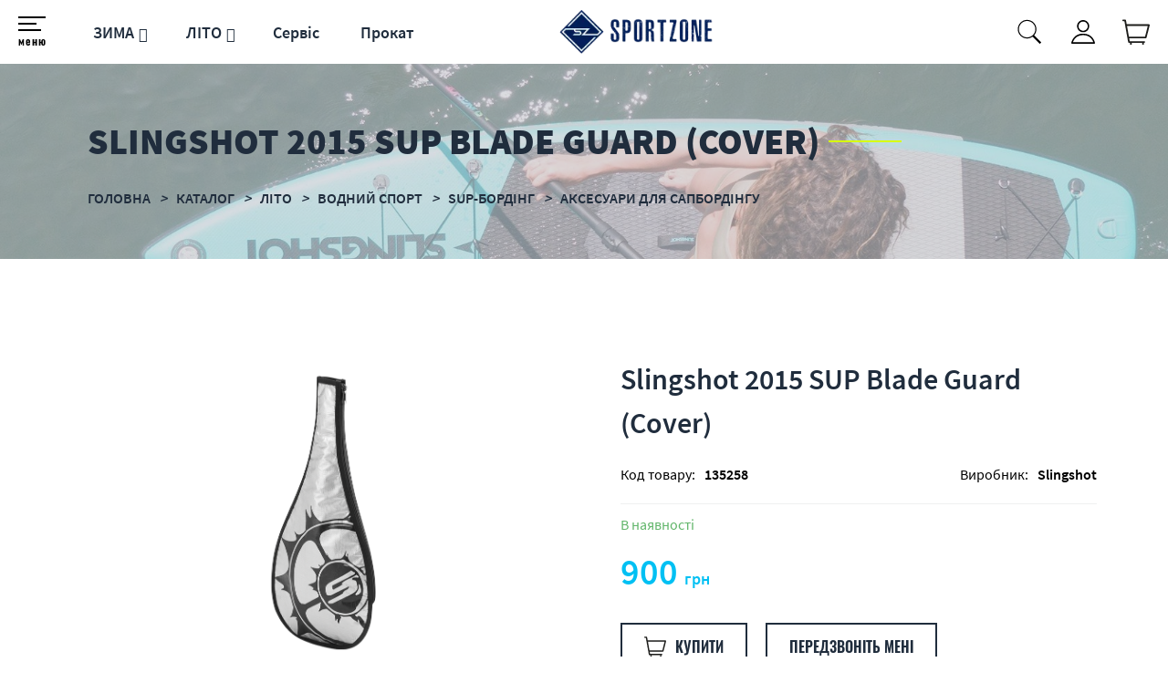

--- FILE ---
content_type: text/html; charset=utf-8
request_url: https://sportzone.ua/slingshot-2015-sup-blade-guard-cover/p135258/
body_size: 10153
content:
<!DOCTYPE html>
<html lang="uk" prefix="og: http://ogp.me/ns#">
<head>
<!-- Global site tag (gtag.js) - Google Analytics -->
<script async src="https://www.googletagmanager.com/gtag/js?id=UA-57921089-1"></script>
<script>
  window.dataLayer = window.dataLayer || [];
  function gtag(){dataLayer.push(arguments);}
  gtag('js', new Date());
  gtag('config', 'UA-57921089-1');
  gtag('config', 'G-1SRLK9LTT4');
  gtag('config', 'G-YTWPPMMW2B');
</script>

<script>
if(typeof ga != 'function'){
   window.ga = function(){ return true };
}
</script>
<link rel="shortcut icon" href="/favicon.ico" type="image/x-icon" />
<meta http-equiv="X-UA-Compatible" content="IE=edge" />
<meta name="viewport" content="width=device-width, initial-scale=1" />
<meta name="format-detection" content="telephone=no">
<meta property="og:type" content="website" />
<meta property="og:locale" content="ru_UA" />
<meta property="og:site_name" content="https://sportzone.ua/" />
<meta name="theme-color" content="#2c394c">
<meta name="keywords" content="Slingshot 2015 SUP Blade Guard (Cover), Slingshot 2015 SUP Blade Guard (Cover) купити, Slingshot 2015 SUP Blade Guard (Cover) доставка, Slingshot 2015 SUP Blade Guard (Cover) описание" />
<meta name="description" content="Slingshot 2015 SUP Blade Guard (Cover) Аксесуари для сапбордінгу Заказ только онлайн" />
<meta property="og:description" content="Slingshot 2015 SUP Blade Guard (Cover) Аксесуари для сапбордінгу Заказ только онлайн" />
<meta property="og:type" content="product" />
<meta name="robots" content="index, follow" />
<meta property="og:image" content="https://sportzone.ua/img/product/a7/a75400b878e7adffea01d30c55d6a304/slingshot-2015-sup-blade-guard-cover-original-95-1.png" />
<meta property="og:url" content="https://sportzone.ua/slingshot-2015-sup-blade-guard-cover/p135258/" />
<meta property="og:title" content="Slingshot 2015 SUP Blade Guard (Cover) - SportZone.ua | Купить Slingshot 2015 SUP Blade Guard (Cover) в Киеве. Slingshot 2015 SUP Blade Guard (Cover):цена, обзоры, характеристики, отзывы, описание, продажа" />
<link rel="canonical" href="https://sportzone.ua/slingshot-2015-sup-blade-guard-cover/p135258/" />
<link rel="stylesheet" type="text/css" href="/assets/style.mini-uXj8YjRqUG7p_28LV5wJ_A.css?1735129005" />
<title>
Slingshot 2015 SUP Blade Guard (Cover) - SportZone.ua | Купить Slingshot 2015 SUP Blade Guard (Cover) в Киеве. Slingshot 2015 SUP Blade Guard (Cover):цена, обзоры, характеристики, отзывы, описание, продажа</title>
<style>
.wrapper-content-category:hover .item-image::before{background:red;position:absolute;height:100%;width:100%;}
</style>
<script>
	var getFacetCookie = function(name) {
		var matches = document.cookie.match(new RegExp("(?:^|; )" + name.replace(/([\.$?*|{}\(\)\[\]\\\/\+^])/g, '\\$1') + "=([^;]*)"));
		return matches ? decodeURIComponent(matches[1]) : undefined;
	};  	
 </script>
<script src="https://unpkg.com/imask"></script>
</head>
<body><script type="text/javascript">
/*<![CDATA[*/
;var recaptchaCallback_Comment_verifyCode=function(e){jQuery('#Comment_verifyCode').val(e)};
/*]]>*/
</script>

<input type="checkbox" id="nav-toggle" hidden>
<nav class="nav">
	<div class="listMenu">
<div class="headerBlock">
 </div>
 <div class="bodyBlock">
 	 
 <div class="mobile-menu">
			<ul class="linksBlock mobile" id="yw0">
<li class="li main more close active"><a href="/catalog/">Каталог товарів</a></li>
</ul>		</div>
 <ul class="linksBlock" id="yw1">
<li class="li"><a href="/info/about/">Про нас</a></li>
<li class="li"><a href="/static/delivery/">Доставка і оплата</a></li>
<li class="li"><a href="/info/warranty/">Обмін та повернення</a></li>
<li class="li"><a href="/info/contacts/">Контакти</a></li>
<li><a href="/static/discount/">Дисконт</a></li>
<li><a href="/info/programma/">Программа лояльности</a></li>
<li><a href="/info-news/">Новини</a></li>
<li><a href="/info-blog/">Блог</a></li>
<li class="li"><a href="/static/services/">Сервіс</a></li>
<li class="li"><a href="/static/hire/">Прокат</a></li>
</ul> <div class="likeAndComparison">
 	<div class="login_block">
						<div class="personal-login user-auth-infoblock" data-personal-role="agreement">
    <a data-user-role='login' class="login" href="#">
        <span>Увійти</span><i class="svg login"></i>
    </a>
</div>					</div>
 <!--noindex-->
	<div class="like-wrapper">
		<a class="like-list" href="/wishlist/">
			<span>Обране</span>
			<i class="svg wishlist"></i>
						<span class="number-of-items-in-wishList likesCount"
				  style="  ">
					</span>
		</a>
	</div>
<!--/noindex-->
 </div>
	<div class='profile'>
		<div class="socialNetwork">
			<a href="https://twitter.com/SportZoneComUa" target="_blank" class="networks" title="twitter" rel="nofollow noopener"><i class="svg twitter"></i></a>
			<a href="https://www.instagram.com/sportzone.com.ua/?hl=uk" target="_blank" rel="nofollow noopener" class="networks" title="instagram"><i class="svg instagram"></i></a>
			<a href="https://www.facebook.com/Sportzone.ua/" target="_blank" rel="nofollow noopener" class="networks" title="facebook"><i class="svg facebook"></i></a> 
		</div>
		<div class="lang"><div class="ru"><a href="/ru/slingshot-2015-sup-blade-guard-cover/p135258/">RU</a></div>
<div class="lang uk">UK</div></div>	</div>	
	<div class='menucontacts'>
		<ul class="numberFooter">
			<li class="phone">
			<i class="fa fa-phone" aria-hidden="true"></i><a href="tel:+380676619933">(067) 661-99-33</a>
			</li>
			<li class="emailFotter"><i class="fa mail-icon"></i><a href="mailto:sportzone.com.ua@gmail.com">sportzone.com.ua@gmail.com</a></li>	
			<li class="adress"><i class="fa fa-map-marker" aria-hidden="true"></i>м. Київ, вул. Героїв Дніпра, 67</li>
		</ul>
	</div> 
 </div>
</div>
</nav><header>	
 <div class="header-wrapper">

 <div class="middleLine">
 <label for="nav-toggle" class="nav-toggle" onclick="">
	<span class="openSubmenu"><i class="svg menu openMenu"></i><span>меню</span></span>
</label>
	<div class="bottomLine">
	<ul class="linksBlock dynamicMenu" data-height="0" data-secret_width="170" id="yw2">
<li class="li"><div class="products-menu j-products-menu"><div class="products-menu__item j-submenu-item"><div class="products-menu__head"><a href="/zima/c211/">ЗИМА</a></div></div></div></li>
<li class="li"><div class="products-menu j-products-menu"><div class="products-menu__item j-submenu-item"><div class="products-menu__head"><a href="/leto/c212/">ЛІТО</a></div></div></div></li>
<li class="li"><a href="/static/services/">Сервіс</a></li>
<li class="li"><a href="/static/hire/">Прокат</a></li>
</ul> </div>	 
 <div class="logo">
 <a href="https://sportzone.ua/">
	<img data-original="/themes/basic/images/logo.webp" data-ios="/themes/basic/images/logo.png" loading="lazy" class="lazy" src="/images/empty.png" alt="logo pc">
	<img data-original="/themes/basic/images/logoMob.webp" data-ios="/themes/basic/images/logoMob.png" loading="lazy" class="lazy mobile" src="/images/empty.png" alt="logo mobile">
 </a></div>
 <div class="headerSearchWrapp">
 <form id="search-form" class="" action="/search/" method="get"><input placeholder="Пошук..." id="Search_q_" type="text" value="" name="Search[q]" />    <div class="submit-block">
        <div class="submit-button">
            <div class="search">
                <button type="submit"><i class="svg search" data-line="Пошук"></i>
				</button>              
            </div>
        </div>
    </div>
</form> </div>
 <div class="lang"><div class="ru"><a href="/ru/slingshot-2015-sup-blade-guard-cover/p135258/">RU</a></div>
<div class="lang uk">UK</div></div> <div class="login_block">
  <div class="personal-login user-auth-infoblock" data-personal-role="agreement">
    <a data-user-role='login' class="login" href="#">
        <span>Увійти</span><i class="svg login"></i>
    </a>
</div>  </div>
 <div class="cart-wrapper">
  <!--noindex-->
	<a onclick="ga('send', 'event', 'tobasket', 'click'); return true;" data-id='small-cart' name='test' href="/cart/cart/index/">
		<div class="cart"><i class="svg cart"></i>
			<div class="quantity"></div>
		</div>
		<span class='hide'>Корзина</span>
	</a>
	<a data-id="small-cart" href="/cart/cart/change/"><span class='hide'>small-cart</span></a>	<a class="ajax-cart" href="/cart/cart/ajaxcart/"><span class='hide'>ajax-cart</span></a><!--/noindex--> </div>
 </div> 
 </div>
</header>
<main>
<div data-page="catalog-product" class="breadcrumbs-wrapper">
	<h1>
		Slingshot 2015 SUP Blade Guard (Cover)	</h1>
					<nav id="breadcrumb">	
			<ul class="breadcrumbs" itemscope="" itemtype="http://schema.org/BreadcrumbList">

    <li>
        <div class="dots"><ul><li></li><li></li><li></li></ul></div><a href="/">Головна </a>
    </li>
<li class="sep"><i></i></li>
    <li itemprop="itemListElement" itemscope itemtype="http://schema.org/ListItem">
        <a href="/catalog/" itemprop="item"><span itemprop="name">Каталог </span></a>
		<meta itemprop="position" content="1"/>
    </li>
<li class="sep"><i></i></li>
    <li itemprop="itemListElement" itemscope itemtype="http://schema.org/ListItem">
        <a href="/leto/c212/" itemprop="item"><span itemprop="name">ЛІТО </span></a>
		<meta itemprop="position" content="2"/>
    </li>
<li class="sep"><i></i></li>
    <li itemprop="itemListElement" itemscope itemtype="http://schema.org/ListItem">
        <a href="/vodnyy-sport/c602/" itemprop="item"><span itemprop="name">ВОДНИЙ СПОРТ </span></a>
		<meta itemprop="position" content="3"/>
    </li>
<li class="sep"><i></i></li>
    <li itemprop="itemListElement" itemscope itemtype="http://schema.org/ListItem">
        <a href="/sup-bording-sup-bord/c295/" itemprop="item"><span itemprop="name">SUP-БОРДІНГ </span></a>
		<meta itemprop="position" content="4"/>
    </li>
<li class="sep"><i></i></li>
    <li itemprop="itemListElement" itemscope itemtype="http://schema.org/ListItem">
        <a href="/sup-aksessuary/c292/" itemprop="item"><span itemprop="name">Аксесуари для сапбордінгу </span></a>
		<meta itemprop="position" content="5"/>
    </li>
<li class="sep"><i></i></li>
			<li itemprop="itemListElement" itemscope itemtype="http://schema.org/ListItem">
					<span itemprop="name">Slingshot 2015 SUP Blade Guard (Cover)</span>		
				<meta itemprop="position" content="6"/>
			</li></ul> 
		</nav>
		<img data-original="/img/breadcrumbs/a9/a9ce19a028f59a5d5c111510b091e3ed/slingshot-2015-sup-blade-guard-cover-large-95-01091334150.webp" data-ios="/img/breadcrumbs/a9/a9ce19a028f59a5d5c111510b091e3ed/slingshot-2015-sup-blade-guard-cover-large-95-01091334150.jpg" loading="lazy" class="breadcrumbs lazy" title="Slingshot 2015 SUP Blade Guard (Cover)" alt="Slingshot 2015 SUP Blade Guard (Cover)" src="/images/crubms_bg.png" /></div><a rel="nofollow" id="get_gp_data" href="/ajax/product/"></a><div itemscope itemtype="http://schema.org/Product" data-gp="wrapper" class='productpage' id='itemProductPage'>
    
     
     
    <meta itemprop="mpn" content="135258"/> <!-- Артикул товару у виробника -->
    <meta itemprop="name" content="Slingshot 2015 SUP Blade Guard (Cover)"/>
	    <meta itemprop="description" content="Чехол для защиты лопасти весла от повреждений."/> 
    <div class="product-main-info-wrapper" data-cart-role="product_wrapper">
        <div class="product-slick-slides" data-gp="img">
            <div data-gp="labels">
		<div class="label-wrapper">
			</div>

</div>
	 
										<link itemprop="image" href="https://sportzone.ua/img/product/a7/a75400b878e7adffea01d30c55d6a304/slingshot-2015-sup-blade-guard-cover-original-95-1.webp" />
					 
			 
			 
			 
		<div class="slider-for big-slick">
					<!--videos-->
						<!--images-->
												<figure>
						<a href="/img/product/a7/a75400b878e7adffea01d30c55d6a304/slingshot-2015-sup-blade-guard-cover-original-95-1.webp" data-size="459x648">
							<img loading="lazy" data-original="/img/product/a7/a75400b878e7adffea01d30c55d6a304/slingshot-2015-sup-blade-guard-cover-original-95-1.webp" data-ios="/img/product/a7/a75400b878e7adffea01d30c55d6a304/slingshot-2015-sup-blade-guard-cover-original-95-1.png" src="/images/empty.png" alt="Slingshot 2015 SUP Blade Guard (Cover)" title="Slingshot 2015 SUP Blade Guard (Cover)" class="img-responsive image lazy">							
						</a>
					</figure>
							 
					<!--videos-->
						<!--images-->
			 
					<!--videos-->
						<!--images-->
			 
					<!--videos-->
						<!--images-->
			 
			</div>
	


<!-- Root element of PhotoSwipe. Must have class pswp. -->
<div class="pswp" tabindex="-1" role="dialog" aria-hidden="true">

    <!-- Background of PhotoSwipe.
    It's a separate element as animating opacity is faster than rgba(). -->
    <div class="pswp__bg"></div>

    <!-- Slides wrapper with overflow:hidden. -->
    <div class="pswp__scroll-wrap">

        <!-- Container that holds slides.
        PhotoSwipe keeps only 3 of them in the DOM to save memory.
        Don't modify these 3 pswp__item elements, data is added later on. -->
        <div class="pswp__container">
            <div class="pswp__item"></div>
            <div class="pswp__item"></div>
            <div class="pswp__item"></div>
        </div>

        <!-- Default (PhotoSwipeUI_Default) interface on top of sliding area. Can be changed. -->
        <div class="pswp__ui pswp__ui--hidden">

            <div class="pswp__top-bar">

                <!-- Controls are self-explanatory. Order can be changed. -->

                <div class="pswp__counter"></div>

                <button class="pswp__button pswp__button--close" title="Close (Esc)"></button>

                
                <button class="pswp__button pswp__button--fs" title="Toggle fullscreen"></button>

                <button class="pswp__button pswp__button--zoom" title="Zoom in/out"></button>

                                <div class="pswp__preloader">
                    <div class="pswp__preloader__icn">
                        <div class="pswp__preloader__cut">
                            <div class="pswp__preloader__donut"></div>
                        </div>
                    </div>
                </div>
            </div>

            <div class="pswp__share-modal pswp__share-modal--hidden pswp__single-tap">
                <div class="pswp__share-tooltip"></div>
            </div>

            <button class="pswp__button pswp__button--arrow--left" title="Previous (arrow left)">
            </button>

            <button class="pswp__button pswp__button--arrow--right" title="Next (arrow right)">
            </button>

            <div class="pswp__caption">
                <div class="pswp__caption__center"></div>
            </div>

        </div>

    </div>

</div>


 
	        </div>
        <div class="product-short-info">   
            <div class="productName">Slingshot 2015 SUP Blade Guard (Cover)</div>        
            <div class="main-char-wrapper" data-gp="features_short_html">
                                     <div class="main-char">
     
	 <div class="char-row">
	 <div class="char-name">
	 Код товару:
	 </div>
	 <div class="char-data" data-gp='id'> 
	 135258	 </div>
 </div>
  
     
	 <div class="char-row">
	 <div class="char-name">
	 Виробник:
	 </div>
	 <div class="char-data" > 
	 Slingshot	 </div>
 </div>
  
   </div>
                             </div>
            			
            <div class="isPresence" data-gp="presence">
                <div class="presence" data-gp="presence">
	    <span class='presence-yes'>В наявності</span></div>            </div>
			<div class="isPresence" data-gp="no-presence" style="display: none;">
				Немає в наявності в обраній конфігурації			</div>
            <div class="price_block">
				                <span>Ціна:</span>
				<div data-gp="old-price">	
					 
				 </div>
                <div data-gp="price" itemprop="offers" itemscope itemtype="http://schema.org/Offer" class="price-wrapper">
                    <link itemprop="url" href="https://sportzone.ua/slingshot-2015-sup-blade-guard-cover/p135258/" />
                    <meta itemprop="itemCondition" content="https://schema.org/UsedCondition" />
                    <div itemprop="seller" itemtype="http://schema.org/Organization" itemscope style="display:none;">
                        <meta itemprop="name" content="Sportzone" />
                    </div>
                    <div class="main-price">
	<span data-itemprop="price">900</span> <span class="currency">&nbsp;грн</span><meta itemprop="price" content="900"><meta itemprop="priceCurrency" content="UAH"><meta itemprop="availability" content="https://schema.org/InStock"/><meta itemprop="priceValidUntil" content="2027-01-15">		
</div>                </div>
            </div>
            <!-- Блок с кнопками-->
            <div class="product-buttons">
                <div class="buy-button-wrapper">
                    <div class="buy-button">
                        
    
		<div class="basket product-button product-button-checked">
		<!--noindex--><button class='exclusive' data-buyurl="/cart/cart/change/?action=add&id=000000" data-gp="buy_btn" onclick="ga('send', 'event', 'buy', 'click'); return true;" data-href='/cart/cart/change/?action=add&id=135258' data-cart-role='buy_btn'> <span><i class="svg cart"></i>Купити</span></button><!--/noindex-->
	</div>    
                    </div>
                    <div data-gp="quick-block">
						<!--noindex-->
	<div class="modal fade" id="quick_order_popup" tabindex="-1" role="dialog" aria-labelledby="myModalLabel">
	  <div class="modal-dialog modal-dialog-centered">
		<div class="modal-content">
		  <div class="modal-body">	
			<button type="button" class="close" data-dismiss="modal" aria-label="Close">
				<span aria-hidden="true" class="modal-close"><i class="svg close closeMenu"></i></span>
			</button>
			<div class="form">
					<div class="quick-form-block">
		<div class="title">Передзвоніть мені</div>
		<form id="quickorder-form" action="/catalog/quickorder/index/" method="POST">		<div class="quick-order">
			<input data-gp="id" name="QuickOrderForm[pid]" id="QuickOrderForm_pid" type="hidden" value="135258" />			<div class="form-field">
				<input placeholder="Вкажіть телефон" class="w-input entries phoneNumber formInput" name="QuickOrderForm[phone]" id="QuickOrderForm_phone" type="tel" />			</div>
			<div class="form-btn">
				<button type="submit" onClick="ga(&#039;send&#039;, &#039;event&#039;, &#039;buy&#039;, &#039;click&#039;)" class="send-button btn bDef" name="yt0"><span>Подтвердить</span></button>			</div>
		</div>
		<div class="form-errors">
			<div class="errorMessage" id="QuickOrderForm_phone_em_" style="display:none"></div>			<div class="errorMessage" id="QuickOrderForm_pid_em_" style="display:none"></div>		</div>
		</form>	
	</div>
			</div>
			<div class="message">
			</div>
		  </div>
		</div>
		<!-- /.modal-content -->
	  </div>
	  <!-- /.modal-dialog -->
	</div>
	<button data-destination="quick_order_popup" class="exclusive">
		<span>Передзвоніть мені</span>
	</button>
<!--/noindex-->					</div>
                </div>
                <div class="add-buttons">
                    <div class="wishlist-wrapper" data-gp="wishlist-block">
                        <!--noindex-->
	<div class="wishlist-button product-button">
					<button data-label="У обране" onclick="ga('send', 'event', 'towishlist', 'click'); return true;" class="aLikeBtn " data-wish-role="add" data-pid="135258"
			   data-product=" Slingshot 2015 SUP Blade Guard (Cover)" data-href="/wishList/wishList/change/?action=add&id=135258 ">
				<i class="svg wishlist"></i><span>Відкласти</span>
			</button>
			</div>
<!--/noindex-->                    </div>
                                        <a class="add-recall" href="javascript:void(0)">
    <i class="svg comment"></i><span>Обговорити</span>
</a>
                </div>
            </div>
        </div>
    </div>
    <div class="product-detail">
		<div class="char-wrapper">
			<div class="delivery-info">
				<div>
					<h2>Доставка</h2>
					<div class="wrap">
						<div class='row'>
							<div class='left'>
								по Києву (Кур'єр)							</div>
							<div class='center'>
								від 40
								грн							</div>
							<div class='right'>
								Терміни доставки 1-3 робочих дня							</div>
						</div>
						<div class='row'>
							<div class='left'>
								по Україні (Компанії-перевізники)							</div>
							<div class='center'>
								від ?
								грн							</div>
							<div class='right'>
								Терміни доставки 3-5 робочих днів							</div>
						</div>
					</div>
				</div>
<!--
				<div class="read-all-wrapper">
					<a class="read-all" href="/static/delivery/">
						Читати повністю					</a>
				</div>
-->
			</div>
			<div data-gp="features_html">
										<div class="char">
		 <h2>Характеристики</h2>
		<table class="features-table">
		 <tbody>
		 		 <tr class="group-name">
		 <td colspan="2">
		 <div>
		 Загальні характеристики		 </div>
		 </td>
		 </tr>
		 	
		 <tr class="feature-row">
		 <td>
		 Виробник		  			<div itemprop="brand" itemtype="http://schema.org/Thing" itemscope>
			  			  <meta itemprop="name" content="Slingshot" />
			</div>
		 		 		 </td>
		 <td>
		 Slingshot		 </td>
		 </tr>
		 	
		 <tr class="feature-row">
		 <td>
		 Призначення		  		 		 </td>
		 <td>
		 SUP		 </td>
		 </tr>
		 	
		 <tr class="feature-row">
		 <td>
		 Рік		  		 		 </td>
		 <td>
		 2015		 </td>
		 </tr>
		 	
		 <tr class="feature-row">
		 <td>
		 Артикул		  		 		 </td>
		 <td>
		 3222SL		 </td>
		 </tr>
		 		 		 </tbody>
		</table>
	</div>
							</div>    
		</div>    
		<div class="full-desc-wrapper">
				<h2>Опис товару</h2>
		<div data-gp="description" class="full-desc">
		<p>Чехол для защиты лопасти Вашего SUP board весла.</p><p>Просто одевается, не занимает много места.</p><p>Универсальный размер подходит для большинства весел.</p>	</div>
		</div>
	</div>

    <div class="comments-page-wrapper">
	 <div class="header" data-target="after">	
	<div class="title">
		<h2>
			<span>0</span> відгуків		</h2>	
	</div>	
	<div class="subtitle">
		            <div class="none-comments">
                Відгуків про "Slingshot 2015 SUP Blade Guard (Cover)" ще немає.                <br/>
                Будьте першим! 
            </div>
        	</div>
	<div class="button addCommentForm">
		<button class="btn btn-success button buyBtn send" id="addCommentForm" data-opener-role="button" data-target="comments-wrapper" data-opener-close="function" data-opener-callback="leaveComment(0)"><span>Написати відгук</span></button>
	</div>
</div>
<div class="comment-form" data-type="comment-form" data-opener-role="target" data-target="comments-wrapper" style="display:none;" data-opener-open="slide">
	<form id="comment-form" action="/comments/handler/create/" method="POST">
    <div class="create-feedback">
        <h3>Ваш відгук</h3>
        <div class="assessments">
    <div>Оценить</div>
    <div>
    <input id="ytComment_assessment" type="hidden" value="" name="Comment[assessment]" /><span id="Comment_assessment"><input id="Comment_assessment_0" value="1" type="radio" name="Comment[assessment]" /> <label for="Comment_assessment_0"> </label> <input id="Comment_assessment_1" value="2" type="radio" name="Comment[assessment]" /> <label for="Comment_assessment_1"> </label> <input id="Comment_assessment_2" value="3" type="radio" name="Comment[assessment]" /> <label for="Comment_assessment_2"> </label> <input id="Comment_assessment_3" value="4" type="radio" name="Comment[assessment]" /> <label for="Comment_assessment_3"> </label> <input id="Comment_assessment_4" value="5" type="radio" name="Comment[assessment]" /> <label for="Comment_assessment_4"> </label></span>    <div class="text-danger" id="Comment_assessment_em_" style="display:none"></div>    </div>
</div>
        <div class="author-wrapper">
            <div data-role="input-container" class="form-group ">
                <div class="input-group"> <span class="inputName">
                        <label for="Comment_author" class="required">Ім'я <span class="required">*</span></label>                    </span>
                    <input class="form-control" placeholder="введіть Ваше ім&#039;я *" name="Comment[author]" id="Comment_author" type="text" maxlength="50" />                </div>
                <div class="text-danger" id="Comment_author_em_" style="display:none"></div>            </div>
            <div data-role="input-container" class="form-group">
                <div class="input-group"> 
                    <span class="inputName">
                        <label for="Comment_email" class="required">E-mail <span class="required">*</span></label>                    </span>
                    <input class="form-control" placeholder="введіть Ваш e-mail *" name="Comment[email]" id="Comment_email" type="text" maxlength="128" />                </div>
                <div class="text-danger" id="Comment_email_em_" style="display:none"></div>            </div>
            <div data-role="input-container" class="form-group">
                <div class="input-group"> <span class="inputName">
                    <label for="Comment_phone">Телефон</label>                </span>
                    <input placeholder="укажите Ваш телефон" class="form-control" name="Comment[phone]" id="Comment_phone" type="text" />                </div>
                <div class="errorMessage" id="Comment_phone_em_" style="display:none"></div>            </div>
        </div>
        <div class="comment-wrapper">
            <div data-role="input-container" class="form-group">
                <div class="input-group"> <span class="inputName">
                    <label for="Comment_content" class="required">Коментар <span class="required">*</span></label>                </span>
                    <textarea class="form-control" placeholder="напишіть коментар" rows="3" name="Comment[content]" id="Comment_content"></textarea>                </div>
                <div class="text-danger" id="Comment_content_em_" style="display:none"></div>            </div>
        </div>
			<div class="verify-wrapper">
				<div class="input-group">
					<input id="Comment_verifyCode" type="hidden" name="Comment[verifyCode]" /><div class="g-recaptcha" data-sitekey="6LdabV8UAAAAAJT8FZn5smdNCRjat2mmVMt_5kX6" data-callback="recaptchaCallback_Comment_verifyCode"></div>				</div>
				<div class="errorMessage" id="Comment_verifyCode_em_" style="display:none"></div>            
			</div>

        <div class="send-wrapper">
            <div class="button-feedback">
                <button data-role="reply" class="btn btn-success button buyBtn send">
                    <span>Додати відгук</span>
                </button>
            </div>
        </div>
					<div class="enter-wrapper">
									<div class="href-navigation">
						<a class="auth-btn register-btn" href="/user/auth/registration/">Зареєструватися</a>						<a class="auth-btn login-btn" href="/auth/login/">Увійти</a>					</div>
											</div>
		    </div>
    <input data-name="parent_id" name="Comment[parent_id]" id="Comment_parent_id" type="hidden" value="0" />    <input name="Comment[id_article]" id="Comment_id_article" type="hidden" value="135258" />    <input name="Comment[type_comment]" id="Comment_type_comment" type="hidden" value="product" />    <input value="/slingshot-2015-sup-blade-guard-cover/p135258/" name="Comment[url]" id="Comment_url" type="hidden" /></form>

<div class="modal fade" id="comments-add-message-form" tabindex="-1" role="dialog" data-aria-labelledby="myModalLabel">
  <div class="modal-dialog">
	<div class="modal-content">
	  <div class="modal-body">	
		<button type="button" class="close" data-dismiss="modal" aria-label="Close">
            <span aria-hidden="true" class="modal-close"><i class="svg close closeMenu"></i></span>
		</button>
		<div class="subscribe_form">			
			<div class="message">
				<div class="successfull-text">
					<div class="title">Ваш відгук успішно доданий!</div>
					<div class="text">
						Він буде виведений на сайт після перевірки модератором					</div>
				</div>
			</div>
		</div>
   </div>
	</div>
	<!-- /.modal-content -->
  </div>
  <!-- /.modal-dialog --> 
</div>
</div> 
<div class="comments-page ">
    <div class="comments-wrapper scrollbar-outer" data-role="wrap">
        <input class="data-current-page" type="hidden" value="1" name="data-current-page" id="data-current-page" />        <input class="data-onPage" type="hidden" value="2" name="data-onPage" id="data-onPage" />        <input class="data-all-pages" type="hidden" value="0" name="data-all-pages" id="data-all-pages" />        <input class="data-comment-id" type="hidden" value="135258" name="data-comment-id" id="data-comment-id" />        <input class="data-comment-type" type="hidden" value="product" name="data-comment-type" id="data-comment-type" />        				    </div>    
</div>
	</div>
	<!--noindex-->
    <div data-gp="accessory_html">
		    </div>
    <!--/noindex-->
    <!--noindex-->
    <div data-gp="similar_html">
		    </div>
    <!--/noindex-->
    <meta itemprop="sku" content="135258"/> <!-- Код товару у продавця -->
    <div style='display:none;'>
            </div>
</div><!--noindex-->
 <div class="main-history">
 <div class="history-title">
 <h2>Ви дивилися</h2>
 </div>
 <div class="sliderItems history-items">
 <div class="prev-icon number"><i class="svg left" aria-hidden="true"></i></div>
 <div class="viewItems">
 
<div data-cart-role="product_wrapper" class="product-block  ">		
            <a class="fa fa-times-circle comp_del" href="/delcompare/135258/"></a>
            <div class="product-link-wrapper">
                        <a class="product-link" href="/slingshot-2015-sup-blade-guard-cover/p135258/">
                            <div class="product-image-wrapper">
					<div class="label-wrapper">
			</div>

                <img data-original="/img/product/a7/a75400b878e7adffea01d30c55d6a304/slingshot-2015-sup-blade-guard-cover-mmedium-95-1.webp" data-ios="/img/product/a7/a75400b878e7adffea01d30c55d6a304/slingshot-2015-sup-blade-guard-cover-mmedium-95-1.png" loading="lazy" class="image lazy" title="Slingshot 2015 SUP Blade Guard (Cover)" alt="Slingshot 2015 SUP Blade Guard (Cover)" data-cart-role="product_img" id="pic135258" src="/images/empty.png" />            </div>
            <div class="name no-pseudo">
            Slingshot 2015 SUP Blade Guard (Cover)            </div>
			<div class="presence" data-gp="presence">
	    <span class='presence-yes'>В наявності</span></div>                    </a>
    </div>
    <div class="product-buy-block">
        <div class="product-price">
             
<div class="main-price">
	<span data-itemprop="price">900</span> <span class="currency">&nbsp;грн</span>		
</div>                    </div>
        <div class="product-buttons-wrapper">
                            
    
		<div class="basket product-button product-button-checked">
		<!--noindex--><button class='exclusive' data-buyurl="/cart/cart/change/?action=add&id=000000" data-gp="buy_btn" onclick="ga('send', 'event', 'buy', 'click'); return true;" data-href='/cart/cart/change/?action=add&id=135258' data-cart-role='buy_btn'> <span><i class="svg cart"></i>Купити</span></button><!--/noindex-->
	</div>    
                        						            <!--noindex-->
	<div class="wishlist-button product-button">
					<button data-label="У обране" onclick="ga('send', 'event', 'towishlist', 'click'); return true;" class="aLikeBtn " data-wish-role="add" data-pid="135258"
			   data-product=" Slingshot 2015 SUP Blade Guard (Cover)" data-href="/wishList/wishList/change/?action=add&id=135258 ">
				<i class="svg wishlist"></i><span>Відкласти</span>
			</button>
			</div>
<!--/noindex-->                </div>
    </div>
    				
</div>  
 </div>
 <div class="next-icon number"><i class="svg right" aria-hidden="true"></i></div>
 </div>
 </div>
 <!--/noindex-->
</main>
<footer>
<div class="subscription">
	<div class="subscribe_form">
	<div class="title">
		Підпишіться на наші новини та акції:	</div>
	<div class="form">
		<form class="f_form" id="email-form" action="/main/subscribe/" method="POST">				<input placeholder="Ваш e-mail" class="w-input f_subscribe_input" name="RssForm[email]" id="RssForm_email" type="email" />		<div class="errorMessage" id="RssForm_email_em_" style="display:none"></div> 
		<input class="w-button f_sub_btn exclusive" type="submit" name="yt1" value="Підписатися" />		</form>	</div>
	<div class="message" style="display:none;">
		<div class="successfull-text">
		Дякуємо. Ви успішно підписалися на нашу розсилку		</div>
	</div>
</div>	<div class="socialNetwork">
		<a href="https://twitter.com/SportZoneComUa" target="_blank" class="networks" title="twitter" rel="nofollow noopener"><i class="svg twitter"></i></a>
		<a href="https://www.instagram.com/sportzone.com.ua/?hl=uk" target="_blank" rel="nofollow noopener" class="networks" title="instagram"><i class="svg instagram"></i></a>
		<a href="https://www.facebook.com/Sportzone.ua/" target="_blank" rel="nofollow noopener" class="networks" title="facebook"><i class="svg facebook"></i></a> 
	</div>
</div>
<div class="footer-wrapper">
<div class="static">
<div>
 <div class="title">Меню</div>
	<ul class="navigationFooter" id="yw3">
<li class="li"><a href="/info/about/">Про нас</a></li>
<li class="li"><a href="/static/delivery/">Доставка і оплата</a></li>
<li class="li"><a href="/info/warranty/">Обмін та повернення</a></li>
<li class="li"><a href="/info/contacts/">Контакти</a></li>
<li><a href="/static/discount/">Дисконт</a></li>
<li><a href="/info/programma/">Программа лояльности</a></li>
<li><a href="/info-news/">Новини</a></li>
<li><a href="/info-blog/">Блог</a></li>
<li class="li"><a href="/static/services/">Сервіс</a></li>
<li class="li"><a href="/static/hire/">Прокат</a></li>
<li><a href="/sitemap/">Карта сайту</a></li>
</ul> </div>

</div>
<div class="f-worktime">
 <div class="title">Наші контакти</div>
	<ul class="numberFooter">
		<li class="phone">
		<i class="fa fa-phone" aria-hidden="true"></i><a href="tel:+380676619933">(067) 661-99-33</a>
		</li>
	</ul>
	<ul class="numberFooter contacts">
		<li class="emailFotter"><i class="fa mail-icon"></i><a href="mailto:sportzone.com.ua@gmail.com">sportzone.com.ua@gmail.com</a></li>
		<li class="adress"><i class="fa fa-map-marker" aria-hidden="true"></i><a href='/info/contacts#map'>м. Київ, вул. Героїв Дніпра, 67</a></li>
	</ul>
 </div>
</div>
<div class="copyright">
	<a class="logoSoftUa" href="http://soft.ua/" target="_blank" rel="nofollow noopener"> <i class="svg softua"></i> <div>Розробка та розвиток сайту</div> </a>
</div>
</footer><div style='display:none'>
    <aside>
        <div class="floating">
            <div id="toTop"></div>
        </div>
        <div class="addToLiked">
            <a href="javascript:void(0)" onclick="$(this).parents('.addToLiked').hide()"> <i class="svg delete"></i> </a>
            <p></p>
        </div>
    </aside>
</div><div class="modal fade" id="callme_popup" tabindex="-1" role="dialog" data-aria-labelledby="myModalLabel">
  <div class="modal-dialog modal-dialog-centered">
	<div class="modal-content">
	  <div class="modal-body">	
		<button type="button" class="close" data-dismiss="modal" aria-label="Close">
			<span aria-hidden="true" class="modal-close"><i class="svg close closeMenu"></i></span>
		</button>
		<div class="callme_popupform">
			<div class="form">
			<form id="callme_popup_form" action="/callback/callback/contact/" method="POST">			<div class="form-content">
				<div
					class="ui-coment-content">Введіть свій номер телефону і наші менеджери Вам зателефонують найближчим часом!</div>		
			</div>
			<div class="form-label">телефон</div>
				<div class="phone">
					<input placeholder="Вкажіть Ваш телефон" class="form-input  w-300" name="ContactForm[phone]" id="ContactForm_phone" type="tel" />				</div>
				<div class="form-field-error">
					<div class="ui-coment-content" id="ContactForm_phone_em_" style="display:none"></div>				</div>
			<div class="popup-add-btn">
				<button onclick="ga('send', 'event', 'callback', 'click'); return true;" type="submit" class="" name="send" id="send-callme_popup_form"><span>Передзвоніть мені</span></button>
			</div>
			</form>			</div>
			<div class="message" style="display:none;">
				<div class="successfull-text"><div class="title">Замовлення дзвінка прийняте.</div> Наші менеджери зв'яжуться з Вами!</div>
			</div>
			<input type="hidden" value="Замовлення дзвінка прийняте. Наші менеджери зв&#039;яжуться з Вами!" name="content-popup" id="content-popup" />			<input type="hidden" value="" name="title-popup" id="title-popup" />		</div>
   </div>
	</div>
	<!-- /.modal-content -->
  </div>
  <!-- /.modal-dialog -->
</div><!--noindex-->
	<div class="modal fade" id="popup-auth" tabindex="-1" role="dialog" data-aria-labelledby="myModalLabel" style="display:none;">
	  <div class="modal-dialog modal-dialog-centered">
		<div class="modal-content">
		  <div class="modal-body">	
			<button type="button" class="close" data-dismiss="modal" aria-label="Close">
				<span aria-hidden="true" class="modal-close"><i class="svg close closeMenu"></i></span>
			</button>
			<div class="title">АВТОРИЗАЦІЯ</div>
			<div id="auth_form">
				<div class="add-text"></div>
								<form id="popuo-login-form" action="/auth/login/" method="POST">				<div class="auth-form-data">
					<div class="formGroup">
												<div class="form-field-input">
							<input placeholder="Ваш e-mail" class="w-input entries formInput" name="LoginForm[username]" id="LoginForm_username" type="email" />						</div>
						<div class="form-field-error">
							<div class="errorMessage" id="LoginForm_username_em_" style="display:none"></div>						</div>
					</div>
					<div class="formGroup m-top">
												<div class="form-field-input">
							<input placeholder="пароль" class="w-input entries formInput" name="LoginForm[password]" id="LoginForm_password" type="password" />						</div>
						<div class="form-field-error">
							<div class="errorMessage" id="LoginForm_password_em_" style="display:none"></div>						</div>
					</div>
					<div class="form-row">
						<div class="remember-field chbox">
							<input id="ytchek3" type="hidden" value="0" name="LoginForm[rememberMe]" /><input class="login-form-remember-me chBox" id="chek3" name="LoginForm[rememberMe]" value="1" type="checkbox" />														<label for="chek3" class="remember_me_chech"><span>Запам'ятати пароль</span></label>
						</div>
						<div class="form-field-error">
							<div class="errorMessage" id="LoginForm_rememberMe_em_" style="display:none"></div>						</div>  
					</div>
					<div class="form-row row-btn">
						<button type="submit" class="login-button btn bDef" name="yt1"><span>Увійти</span></button>					</div>
					<div class="auth-btns">
						<a class="auth-btn register-btn btnLink" href="/user/auth/registration/">Зареєструватися</a>						<a class="auth-btn remind-btn fix-float btnLink" href="/user/auth/remind/">Відновити пароль</a>					</div>	
				</div>
				</form>			</div>
		  </div>
		</div>
		<!-- /.modal-content -->
	  </div>
	  <!-- /.modal-dialog -->
	</div>
<!--/noindex--><script type="text/javascript" src="/themes/basic/js/jquery_core.js"></script>
<script type="text/javascript" src="/themes/basic/js/yiiactiveform_core.js"></script>
<script type="text/javascript" src="/themes/basic/js/jquery-ui_core.min.js"></script>
<script type="text/javascript" src="/themes/basic/js/product.js"></script>
<script type="text/javascript" src="/themes/basic/js/accessory.js"></script>
<script type="text/javascript" src="/assets/a8f0f84/photoswipe.min.js"></script>
<script type="text/javascript" src="/assets/a8f0f84/photoswipe-ui-default.js"></script>
<script type="text/javascript" src="/assets/a8f0f84/gallery.js?ver=3.11"></script>
<script type="text/javascript" src="/assets/85b96fb5/script.js?ver=3.22"></script>
<script type="text/javascript" src="/assets/2d8ec093/q_order.js"></script>
<script type="text/javascript" src="/assets/e2186d9f/script.js"></script>
<script type="text/javascript" src="/assets/2d68418b/js/script.js?ver=2.11"></script>
<script type="text/javascript" src="https://www.google.com/recaptcha/api.js?hl=uk"></script>
<script type="text/javascript" src="/assets/3631d07/accessory.js"></script>
<script type="text/javascript" src="/assets/8321ae51/similar.js"></script>
<script type="text/javascript" src="/themes/basic/js/autocoplite.js?ver=3.11"></script>
<script type="text/javascript" src="/themes/basic/js/jquery.lazyload.min.js"></script>
<script type="text/javascript" src="/themes/basic/js/maskedinput.js"></script>
<script type="text/javascript" src="/themes/basic/js/scrollbar/jquery.scrollbar.js"></script>
<script type="text/javascript" src="/themes/basic/js/slick/slick.js"></script>
<script type="text/javascript" src="/themes/basic/js/exDex/exDex.js"></script>
<script type="text/javascript" src="/themes/basic/js/bootstrap.min.js"></script>
<script type="text/javascript" src="/themes/basic/js/opener.js"></script>
<script type="text/javascript" src="/themes/basic/js/list.js"></script>
<script type="text/javascript" src="/themes/basic/js/click.js"></script>
<script type="text/javascript" src="/themes/basic/js/groups.js?ver=7.36"></script>
<script type="text/javascript" src="/themes/basic/js/countdown.js"></script>
<script type="text/javascript" src="/themes/basic/js/script.js?ver=16.75a"></script>
<script type="text/javascript" src="/assets/a8f0f84/script.js"></script>
<script type="text/javascript" src="/assets/d9ced757/script.js"></script>
<script type="text/javascript" src="/assets/58be2fa01d0fa36fbf92e59fd428d036.js?1768498284" defer="defer"></script>
</body>
</html>

--- FILE ---
content_type: text/html; charset=utf-8
request_url: https://www.google.com/recaptcha/api2/anchor?ar=1&k=6LdabV8UAAAAAJT8FZn5smdNCRjat2mmVMt_5kX6&co=aHR0cHM6Ly9zcG9ydHpvbmUudWE6NDQz&hl=uk&v=PoyoqOPhxBO7pBk68S4YbpHZ&size=normal&anchor-ms=20000&execute-ms=30000&cb=37f3b4n3brdb
body_size: 49688
content:
<!DOCTYPE HTML><html dir="ltr" lang="uk"><head><meta http-equiv="Content-Type" content="text/html; charset=UTF-8">
<meta http-equiv="X-UA-Compatible" content="IE=edge">
<title>reCAPTCHA</title>
<style type="text/css">
/* cyrillic-ext */
@font-face {
  font-family: 'Roboto';
  font-style: normal;
  font-weight: 400;
  font-stretch: 100%;
  src: url(//fonts.gstatic.com/s/roboto/v48/KFO7CnqEu92Fr1ME7kSn66aGLdTylUAMa3GUBHMdazTgWw.woff2) format('woff2');
  unicode-range: U+0460-052F, U+1C80-1C8A, U+20B4, U+2DE0-2DFF, U+A640-A69F, U+FE2E-FE2F;
}
/* cyrillic */
@font-face {
  font-family: 'Roboto';
  font-style: normal;
  font-weight: 400;
  font-stretch: 100%;
  src: url(//fonts.gstatic.com/s/roboto/v48/KFO7CnqEu92Fr1ME7kSn66aGLdTylUAMa3iUBHMdazTgWw.woff2) format('woff2');
  unicode-range: U+0301, U+0400-045F, U+0490-0491, U+04B0-04B1, U+2116;
}
/* greek-ext */
@font-face {
  font-family: 'Roboto';
  font-style: normal;
  font-weight: 400;
  font-stretch: 100%;
  src: url(//fonts.gstatic.com/s/roboto/v48/KFO7CnqEu92Fr1ME7kSn66aGLdTylUAMa3CUBHMdazTgWw.woff2) format('woff2');
  unicode-range: U+1F00-1FFF;
}
/* greek */
@font-face {
  font-family: 'Roboto';
  font-style: normal;
  font-weight: 400;
  font-stretch: 100%;
  src: url(//fonts.gstatic.com/s/roboto/v48/KFO7CnqEu92Fr1ME7kSn66aGLdTylUAMa3-UBHMdazTgWw.woff2) format('woff2');
  unicode-range: U+0370-0377, U+037A-037F, U+0384-038A, U+038C, U+038E-03A1, U+03A3-03FF;
}
/* math */
@font-face {
  font-family: 'Roboto';
  font-style: normal;
  font-weight: 400;
  font-stretch: 100%;
  src: url(//fonts.gstatic.com/s/roboto/v48/KFO7CnqEu92Fr1ME7kSn66aGLdTylUAMawCUBHMdazTgWw.woff2) format('woff2');
  unicode-range: U+0302-0303, U+0305, U+0307-0308, U+0310, U+0312, U+0315, U+031A, U+0326-0327, U+032C, U+032F-0330, U+0332-0333, U+0338, U+033A, U+0346, U+034D, U+0391-03A1, U+03A3-03A9, U+03B1-03C9, U+03D1, U+03D5-03D6, U+03F0-03F1, U+03F4-03F5, U+2016-2017, U+2034-2038, U+203C, U+2040, U+2043, U+2047, U+2050, U+2057, U+205F, U+2070-2071, U+2074-208E, U+2090-209C, U+20D0-20DC, U+20E1, U+20E5-20EF, U+2100-2112, U+2114-2115, U+2117-2121, U+2123-214F, U+2190, U+2192, U+2194-21AE, U+21B0-21E5, U+21F1-21F2, U+21F4-2211, U+2213-2214, U+2216-22FF, U+2308-230B, U+2310, U+2319, U+231C-2321, U+2336-237A, U+237C, U+2395, U+239B-23B7, U+23D0, U+23DC-23E1, U+2474-2475, U+25AF, U+25B3, U+25B7, U+25BD, U+25C1, U+25CA, U+25CC, U+25FB, U+266D-266F, U+27C0-27FF, U+2900-2AFF, U+2B0E-2B11, U+2B30-2B4C, U+2BFE, U+3030, U+FF5B, U+FF5D, U+1D400-1D7FF, U+1EE00-1EEFF;
}
/* symbols */
@font-face {
  font-family: 'Roboto';
  font-style: normal;
  font-weight: 400;
  font-stretch: 100%;
  src: url(//fonts.gstatic.com/s/roboto/v48/KFO7CnqEu92Fr1ME7kSn66aGLdTylUAMaxKUBHMdazTgWw.woff2) format('woff2');
  unicode-range: U+0001-000C, U+000E-001F, U+007F-009F, U+20DD-20E0, U+20E2-20E4, U+2150-218F, U+2190, U+2192, U+2194-2199, U+21AF, U+21E6-21F0, U+21F3, U+2218-2219, U+2299, U+22C4-22C6, U+2300-243F, U+2440-244A, U+2460-24FF, U+25A0-27BF, U+2800-28FF, U+2921-2922, U+2981, U+29BF, U+29EB, U+2B00-2BFF, U+4DC0-4DFF, U+FFF9-FFFB, U+10140-1018E, U+10190-1019C, U+101A0, U+101D0-101FD, U+102E0-102FB, U+10E60-10E7E, U+1D2C0-1D2D3, U+1D2E0-1D37F, U+1F000-1F0FF, U+1F100-1F1AD, U+1F1E6-1F1FF, U+1F30D-1F30F, U+1F315, U+1F31C, U+1F31E, U+1F320-1F32C, U+1F336, U+1F378, U+1F37D, U+1F382, U+1F393-1F39F, U+1F3A7-1F3A8, U+1F3AC-1F3AF, U+1F3C2, U+1F3C4-1F3C6, U+1F3CA-1F3CE, U+1F3D4-1F3E0, U+1F3ED, U+1F3F1-1F3F3, U+1F3F5-1F3F7, U+1F408, U+1F415, U+1F41F, U+1F426, U+1F43F, U+1F441-1F442, U+1F444, U+1F446-1F449, U+1F44C-1F44E, U+1F453, U+1F46A, U+1F47D, U+1F4A3, U+1F4B0, U+1F4B3, U+1F4B9, U+1F4BB, U+1F4BF, U+1F4C8-1F4CB, U+1F4D6, U+1F4DA, U+1F4DF, U+1F4E3-1F4E6, U+1F4EA-1F4ED, U+1F4F7, U+1F4F9-1F4FB, U+1F4FD-1F4FE, U+1F503, U+1F507-1F50B, U+1F50D, U+1F512-1F513, U+1F53E-1F54A, U+1F54F-1F5FA, U+1F610, U+1F650-1F67F, U+1F687, U+1F68D, U+1F691, U+1F694, U+1F698, U+1F6AD, U+1F6B2, U+1F6B9-1F6BA, U+1F6BC, U+1F6C6-1F6CF, U+1F6D3-1F6D7, U+1F6E0-1F6EA, U+1F6F0-1F6F3, U+1F6F7-1F6FC, U+1F700-1F7FF, U+1F800-1F80B, U+1F810-1F847, U+1F850-1F859, U+1F860-1F887, U+1F890-1F8AD, U+1F8B0-1F8BB, U+1F8C0-1F8C1, U+1F900-1F90B, U+1F93B, U+1F946, U+1F984, U+1F996, U+1F9E9, U+1FA00-1FA6F, U+1FA70-1FA7C, U+1FA80-1FA89, U+1FA8F-1FAC6, U+1FACE-1FADC, U+1FADF-1FAE9, U+1FAF0-1FAF8, U+1FB00-1FBFF;
}
/* vietnamese */
@font-face {
  font-family: 'Roboto';
  font-style: normal;
  font-weight: 400;
  font-stretch: 100%;
  src: url(//fonts.gstatic.com/s/roboto/v48/KFO7CnqEu92Fr1ME7kSn66aGLdTylUAMa3OUBHMdazTgWw.woff2) format('woff2');
  unicode-range: U+0102-0103, U+0110-0111, U+0128-0129, U+0168-0169, U+01A0-01A1, U+01AF-01B0, U+0300-0301, U+0303-0304, U+0308-0309, U+0323, U+0329, U+1EA0-1EF9, U+20AB;
}
/* latin-ext */
@font-face {
  font-family: 'Roboto';
  font-style: normal;
  font-weight: 400;
  font-stretch: 100%;
  src: url(//fonts.gstatic.com/s/roboto/v48/KFO7CnqEu92Fr1ME7kSn66aGLdTylUAMa3KUBHMdazTgWw.woff2) format('woff2');
  unicode-range: U+0100-02BA, U+02BD-02C5, U+02C7-02CC, U+02CE-02D7, U+02DD-02FF, U+0304, U+0308, U+0329, U+1D00-1DBF, U+1E00-1E9F, U+1EF2-1EFF, U+2020, U+20A0-20AB, U+20AD-20C0, U+2113, U+2C60-2C7F, U+A720-A7FF;
}
/* latin */
@font-face {
  font-family: 'Roboto';
  font-style: normal;
  font-weight: 400;
  font-stretch: 100%;
  src: url(//fonts.gstatic.com/s/roboto/v48/KFO7CnqEu92Fr1ME7kSn66aGLdTylUAMa3yUBHMdazQ.woff2) format('woff2');
  unicode-range: U+0000-00FF, U+0131, U+0152-0153, U+02BB-02BC, U+02C6, U+02DA, U+02DC, U+0304, U+0308, U+0329, U+2000-206F, U+20AC, U+2122, U+2191, U+2193, U+2212, U+2215, U+FEFF, U+FFFD;
}
/* cyrillic-ext */
@font-face {
  font-family: 'Roboto';
  font-style: normal;
  font-weight: 500;
  font-stretch: 100%;
  src: url(//fonts.gstatic.com/s/roboto/v48/KFO7CnqEu92Fr1ME7kSn66aGLdTylUAMa3GUBHMdazTgWw.woff2) format('woff2');
  unicode-range: U+0460-052F, U+1C80-1C8A, U+20B4, U+2DE0-2DFF, U+A640-A69F, U+FE2E-FE2F;
}
/* cyrillic */
@font-face {
  font-family: 'Roboto';
  font-style: normal;
  font-weight: 500;
  font-stretch: 100%;
  src: url(//fonts.gstatic.com/s/roboto/v48/KFO7CnqEu92Fr1ME7kSn66aGLdTylUAMa3iUBHMdazTgWw.woff2) format('woff2');
  unicode-range: U+0301, U+0400-045F, U+0490-0491, U+04B0-04B1, U+2116;
}
/* greek-ext */
@font-face {
  font-family: 'Roboto';
  font-style: normal;
  font-weight: 500;
  font-stretch: 100%;
  src: url(//fonts.gstatic.com/s/roboto/v48/KFO7CnqEu92Fr1ME7kSn66aGLdTylUAMa3CUBHMdazTgWw.woff2) format('woff2');
  unicode-range: U+1F00-1FFF;
}
/* greek */
@font-face {
  font-family: 'Roboto';
  font-style: normal;
  font-weight: 500;
  font-stretch: 100%;
  src: url(//fonts.gstatic.com/s/roboto/v48/KFO7CnqEu92Fr1ME7kSn66aGLdTylUAMa3-UBHMdazTgWw.woff2) format('woff2');
  unicode-range: U+0370-0377, U+037A-037F, U+0384-038A, U+038C, U+038E-03A1, U+03A3-03FF;
}
/* math */
@font-face {
  font-family: 'Roboto';
  font-style: normal;
  font-weight: 500;
  font-stretch: 100%;
  src: url(//fonts.gstatic.com/s/roboto/v48/KFO7CnqEu92Fr1ME7kSn66aGLdTylUAMawCUBHMdazTgWw.woff2) format('woff2');
  unicode-range: U+0302-0303, U+0305, U+0307-0308, U+0310, U+0312, U+0315, U+031A, U+0326-0327, U+032C, U+032F-0330, U+0332-0333, U+0338, U+033A, U+0346, U+034D, U+0391-03A1, U+03A3-03A9, U+03B1-03C9, U+03D1, U+03D5-03D6, U+03F0-03F1, U+03F4-03F5, U+2016-2017, U+2034-2038, U+203C, U+2040, U+2043, U+2047, U+2050, U+2057, U+205F, U+2070-2071, U+2074-208E, U+2090-209C, U+20D0-20DC, U+20E1, U+20E5-20EF, U+2100-2112, U+2114-2115, U+2117-2121, U+2123-214F, U+2190, U+2192, U+2194-21AE, U+21B0-21E5, U+21F1-21F2, U+21F4-2211, U+2213-2214, U+2216-22FF, U+2308-230B, U+2310, U+2319, U+231C-2321, U+2336-237A, U+237C, U+2395, U+239B-23B7, U+23D0, U+23DC-23E1, U+2474-2475, U+25AF, U+25B3, U+25B7, U+25BD, U+25C1, U+25CA, U+25CC, U+25FB, U+266D-266F, U+27C0-27FF, U+2900-2AFF, U+2B0E-2B11, U+2B30-2B4C, U+2BFE, U+3030, U+FF5B, U+FF5D, U+1D400-1D7FF, U+1EE00-1EEFF;
}
/* symbols */
@font-face {
  font-family: 'Roboto';
  font-style: normal;
  font-weight: 500;
  font-stretch: 100%;
  src: url(//fonts.gstatic.com/s/roboto/v48/KFO7CnqEu92Fr1ME7kSn66aGLdTylUAMaxKUBHMdazTgWw.woff2) format('woff2');
  unicode-range: U+0001-000C, U+000E-001F, U+007F-009F, U+20DD-20E0, U+20E2-20E4, U+2150-218F, U+2190, U+2192, U+2194-2199, U+21AF, U+21E6-21F0, U+21F3, U+2218-2219, U+2299, U+22C4-22C6, U+2300-243F, U+2440-244A, U+2460-24FF, U+25A0-27BF, U+2800-28FF, U+2921-2922, U+2981, U+29BF, U+29EB, U+2B00-2BFF, U+4DC0-4DFF, U+FFF9-FFFB, U+10140-1018E, U+10190-1019C, U+101A0, U+101D0-101FD, U+102E0-102FB, U+10E60-10E7E, U+1D2C0-1D2D3, U+1D2E0-1D37F, U+1F000-1F0FF, U+1F100-1F1AD, U+1F1E6-1F1FF, U+1F30D-1F30F, U+1F315, U+1F31C, U+1F31E, U+1F320-1F32C, U+1F336, U+1F378, U+1F37D, U+1F382, U+1F393-1F39F, U+1F3A7-1F3A8, U+1F3AC-1F3AF, U+1F3C2, U+1F3C4-1F3C6, U+1F3CA-1F3CE, U+1F3D4-1F3E0, U+1F3ED, U+1F3F1-1F3F3, U+1F3F5-1F3F7, U+1F408, U+1F415, U+1F41F, U+1F426, U+1F43F, U+1F441-1F442, U+1F444, U+1F446-1F449, U+1F44C-1F44E, U+1F453, U+1F46A, U+1F47D, U+1F4A3, U+1F4B0, U+1F4B3, U+1F4B9, U+1F4BB, U+1F4BF, U+1F4C8-1F4CB, U+1F4D6, U+1F4DA, U+1F4DF, U+1F4E3-1F4E6, U+1F4EA-1F4ED, U+1F4F7, U+1F4F9-1F4FB, U+1F4FD-1F4FE, U+1F503, U+1F507-1F50B, U+1F50D, U+1F512-1F513, U+1F53E-1F54A, U+1F54F-1F5FA, U+1F610, U+1F650-1F67F, U+1F687, U+1F68D, U+1F691, U+1F694, U+1F698, U+1F6AD, U+1F6B2, U+1F6B9-1F6BA, U+1F6BC, U+1F6C6-1F6CF, U+1F6D3-1F6D7, U+1F6E0-1F6EA, U+1F6F0-1F6F3, U+1F6F7-1F6FC, U+1F700-1F7FF, U+1F800-1F80B, U+1F810-1F847, U+1F850-1F859, U+1F860-1F887, U+1F890-1F8AD, U+1F8B0-1F8BB, U+1F8C0-1F8C1, U+1F900-1F90B, U+1F93B, U+1F946, U+1F984, U+1F996, U+1F9E9, U+1FA00-1FA6F, U+1FA70-1FA7C, U+1FA80-1FA89, U+1FA8F-1FAC6, U+1FACE-1FADC, U+1FADF-1FAE9, U+1FAF0-1FAF8, U+1FB00-1FBFF;
}
/* vietnamese */
@font-face {
  font-family: 'Roboto';
  font-style: normal;
  font-weight: 500;
  font-stretch: 100%;
  src: url(//fonts.gstatic.com/s/roboto/v48/KFO7CnqEu92Fr1ME7kSn66aGLdTylUAMa3OUBHMdazTgWw.woff2) format('woff2');
  unicode-range: U+0102-0103, U+0110-0111, U+0128-0129, U+0168-0169, U+01A0-01A1, U+01AF-01B0, U+0300-0301, U+0303-0304, U+0308-0309, U+0323, U+0329, U+1EA0-1EF9, U+20AB;
}
/* latin-ext */
@font-face {
  font-family: 'Roboto';
  font-style: normal;
  font-weight: 500;
  font-stretch: 100%;
  src: url(//fonts.gstatic.com/s/roboto/v48/KFO7CnqEu92Fr1ME7kSn66aGLdTylUAMa3KUBHMdazTgWw.woff2) format('woff2');
  unicode-range: U+0100-02BA, U+02BD-02C5, U+02C7-02CC, U+02CE-02D7, U+02DD-02FF, U+0304, U+0308, U+0329, U+1D00-1DBF, U+1E00-1E9F, U+1EF2-1EFF, U+2020, U+20A0-20AB, U+20AD-20C0, U+2113, U+2C60-2C7F, U+A720-A7FF;
}
/* latin */
@font-face {
  font-family: 'Roboto';
  font-style: normal;
  font-weight: 500;
  font-stretch: 100%;
  src: url(//fonts.gstatic.com/s/roboto/v48/KFO7CnqEu92Fr1ME7kSn66aGLdTylUAMa3yUBHMdazQ.woff2) format('woff2');
  unicode-range: U+0000-00FF, U+0131, U+0152-0153, U+02BB-02BC, U+02C6, U+02DA, U+02DC, U+0304, U+0308, U+0329, U+2000-206F, U+20AC, U+2122, U+2191, U+2193, U+2212, U+2215, U+FEFF, U+FFFD;
}
/* cyrillic-ext */
@font-face {
  font-family: 'Roboto';
  font-style: normal;
  font-weight: 900;
  font-stretch: 100%;
  src: url(//fonts.gstatic.com/s/roboto/v48/KFO7CnqEu92Fr1ME7kSn66aGLdTylUAMa3GUBHMdazTgWw.woff2) format('woff2');
  unicode-range: U+0460-052F, U+1C80-1C8A, U+20B4, U+2DE0-2DFF, U+A640-A69F, U+FE2E-FE2F;
}
/* cyrillic */
@font-face {
  font-family: 'Roboto';
  font-style: normal;
  font-weight: 900;
  font-stretch: 100%;
  src: url(//fonts.gstatic.com/s/roboto/v48/KFO7CnqEu92Fr1ME7kSn66aGLdTylUAMa3iUBHMdazTgWw.woff2) format('woff2');
  unicode-range: U+0301, U+0400-045F, U+0490-0491, U+04B0-04B1, U+2116;
}
/* greek-ext */
@font-face {
  font-family: 'Roboto';
  font-style: normal;
  font-weight: 900;
  font-stretch: 100%;
  src: url(//fonts.gstatic.com/s/roboto/v48/KFO7CnqEu92Fr1ME7kSn66aGLdTylUAMa3CUBHMdazTgWw.woff2) format('woff2');
  unicode-range: U+1F00-1FFF;
}
/* greek */
@font-face {
  font-family: 'Roboto';
  font-style: normal;
  font-weight: 900;
  font-stretch: 100%;
  src: url(//fonts.gstatic.com/s/roboto/v48/KFO7CnqEu92Fr1ME7kSn66aGLdTylUAMa3-UBHMdazTgWw.woff2) format('woff2');
  unicode-range: U+0370-0377, U+037A-037F, U+0384-038A, U+038C, U+038E-03A1, U+03A3-03FF;
}
/* math */
@font-face {
  font-family: 'Roboto';
  font-style: normal;
  font-weight: 900;
  font-stretch: 100%;
  src: url(//fonts.gstatic.com/s/roboto/v48/KFO7CnqEu92Fr1ME7kSn66aGLdTylUAMawCUBHMdazTgWw.woff2) format('woff2');
  unicode-range: U+0302-0303, U+0305, U+0307-0308, U+0310, U+0312, U+0315, U+031A, U+0326-0327, U+032C, U+032F-0330, U+0332-0333, U+0338, U+033A, U+0346, U+034D, U+0391-03A1, U+03A3-03A9, U+03B1-03C9, U+03D1, U+03D5-03D6, U+03F0-03F1, U+03F4-03F5, U+2016-2017, U+2034-2038, U+203C, U+2040, U+2043, U+2047, U+2050, U+2057, U+205F, U+2070-2071, U+2074-208E, U+2090-209C, U+20D0-20DC, U+20E1, U+20E5-20EF, U+2100-2112, U+2114-2115, U+2117-2121, U+2123-214F, U+2190, U+2192, U+2194-21AE, U+21B0-21E5, U+21F1-21F2, U+21F4-2211, U+2213-2214, U+2216-22FF, U+2308-230B, U+2310, U+2319, U+231C-2321, U+2336-237A, U+237C, U+2395, U+239B-23B7, U+23D0, U+23DC-23E1, U+2474-2475, U+25AF, U+25B3, U+25B7, U+25BD, U+25C1, U+25CA, U+25CC, U+25FB, U+266D-266F, U+27C0-27FF, U+2900-2AFF, U+2B0E-2B11, U+2B30-2B4C, U+2BFE, U+3030, U+FF5B, U+FF5D, U+1D400-1D7FF, U+1EE00-1EEFF;
}
/* symbols */
@font-face {
  font-family: 'Roboto';
  font-style: normal;
  font-weight: 900;
  font-stretch: 100%;
  src: url(//fonts.gstatic.com/s/roboto/v48/KFO7CnqEu92Fr1ME7kSn66aGLdTylUAMaxKUBHMdazTgWw.woff2) format('woff2');
  unicode-range: U+0001-000C, U+000E-001F, U+007F-009F, U+20DD-20E0, U+20E2-20E4, U+2150-218F, U+2190, U+2192, U+2194-2199, U+21AF, U+21E6-21F0, U+21F3, U+2218-2219, U+2299, U+22C4-22C6, U+2300-243F, U+2440-244A, U+2460-24FF, U+25A0-27BF, U+2800-28FF, U+2921-2922, U+2981, U+29BF, U+29EB, U+2B00-2BFF, U+4DC0-4DFF, U+FFF9-FFFB, U+10140-1018E, U+10190-1019C, U+101A0, U+101D0-101FD, U+102E0-102FB, U+10E60-10E7E, U+1D2C0-1D2D3, U+1D2E0-1D37F, U+1F000-1F0FF, U+1F100-1F1AD, U+1F1E6-1F1FF, U+1F30D-1F30F, U+1F315, U+1F31C, U+1F31E, U+1F320-1F32C, U+1F336, U+1F378, U+1F37D, U+1F382, U+1F393-1F39F, U+1F3A7-1F3A8, U+1F3AC-1F3AF, U+1F3C2, U+1F3C4-1F3C6, U+1F3CA-1F3CE, U+1F3D4-1F3E0, U+1F3ED, U+1F3F1-1F3F3, U+1F3F5-1F3F7, U+1F408, U+1F415, U+1F41F, U+1F426, U+1F43F, U+1F441-1F442, U+1F444, U+1F446-1F449, U+1F44C-1F44E, U+1F453, U+1F46A, U+1F47D, U+1F4A3, U+1F4B0, U+1F4B3, U+1F4B9, U+1F4BB, U+1F4BF, U+1F4C8-1F4CB, U+1F4D6, U+1F4DA, U+1F4DF, U+1F4E3-1F4E6, U+1F4EA-1F4ED, U+1F4F7, U+1F4F9-1F4FB, U+1F4FD-1F4FE, U+1F503, U+1F507-1F50B, U+1F50D, U+1F512-1F513, U+1F53E-1F54A, U+1F54F-1F5FA, U+1F610, U+1F650-1F67F, U+1F687, U+1F68D, U+1F691, U+1F694, U+1F698, U+1F6AD, U+1F6B2, U+1F6B9-1F6BA, U+1F6BC, U+1F6C6-1F6CF, U+1F6D3-1F6D7, U+1F6E0-1F6EA, U+1F6F0-1F6F3, U+1F6F7-1F6FC, U+1F700-1F7FF, U+1F800-1F80B, U+1F810-1F847, U+1F850-1F859, U+1F860-1F887, U+1F890-1F8AD, U+1F8B0-1F8BB, U+1F8C0-1F8C1, U+1F900-1F90B, U+1F93B, U+1F946, U+1F984, U+1F996, U+1F9E9, U+1FA00-1FA6F, U+1FA70-1FA7C, U+1FA80-1FA89, U+1FA8F-1FAC6, U+1FACE-1FADC, U+1FADF-1FAE9, U+1FAF0-1FAF8, U+1FB00-1FBFF;
}
/* vietnamese */
@font-face {
  font-family: 'Roboto';
  font-style: normal;
  font-weight: 900;
  font-stretch: 100%;
  src: url(//fonts.gstatic.com/s/roboto/v48/KFO7CnqEu92Fr1ME7kSn66aGLdTylUAMa3OUBHMdazTgWw.woff2) format('woff2');
  unicode-range: U+0102-0103, U+0110-0111, U+0128-0129, U+0168-0169, U+01A0-01A1, U+01AF-01B0, U+0300-0301, U+0303-0304, U+0308-0309, U+0323, U+0329, U+1EA0-1EF9, U+20AB;
}
/* latin-ext */
@font-face {
  font-family: 'Roboto';
  font-style: normal;
  font-weight: 900;
  font-stretch: 100%;
  src: url(//fonts.gstatic.com/s/roboto/v48/KFO7CnqEu92Fr1ME7kSn66aGLdTylUAMa3KUBHMdazTgWw.woff2) format('woff2');
  unicode-range: U+0100-02BA, U+02BD-02C5, U+02C7-02CC, U+02CE-02D7, U+02DD-02FF, U+0304, U+0308, U+0329, U+1D00-1DBF, U+1E00-1E9F, U+1EF2-1EFF, U+2020, U+20A0-20AB, U+20AD-20C0, U+2113, U+2C60-2C7F, U+A720-A7FF;
}
/* latin */
@font-face {
  font-family: 'Roboto';
  font-style: normal;
  font-weight: 900;
  font-stretch: 100%;
  src: url(//fonts.gstatic.com/s/roboto/v48/KFO7CnqEu92Fr1ME7kSn66aGLdTylUAMa3yUBHMdazQ.woff2) format('woff2');
  unicode-range: U+0000-00FF, U+0131, U+0152-0153, U+02BB-02BC, U+02C6, U+02DA, U+02DC, U+0304, U+0308, U+0329, U+2000-206F, U+20AC, U+2122, U+2191, U+2193, U+2212, U+2215, U+FEFF, U+FFFD;
}

</style>
<link rel="stylesheet" type="text/css" href="https://www.gstatic.com/recaptcha/releases/PoyoqOPhxBO7pBk68S4YbpHZ/styles__ltr.css">
<script nonce="DaBnJnt8KJLeJoIpZ8S-fg" type="text/javascript">window['__recaptcha_api'] = 'https://www.google.com/recaptcha/api2/';</script>
<script type="text/javascript" src="https://www.gstatic.com/recaptcha/releases/PoyoqOPhxBO7pBk68S4YbpHZ/recaptcha__uk.js" nonce="DaBnJnt8KJLeJoIpZ8S-fg">
      
    </script></head>
<body><div id="rc-anchor-alert" class="rc-anchor-alert"></div>
<input type="hidden" id="recaptcha-token" value="[base64]">
<script type="text/javascript" nonce="DaBnJnt8KJLeJoIpZ8S-fg">
      recaptcha.anchor.Main.init("[\x22ainput\x22,[\x22bgdata\x22,\x22\x22,\[base64]/[base64]/[base64]/[base64]/cjw8ejpyPj4+eil9Y2F0Y2gobCl7dGhyb3cgbDt9fSxIPWZ1bmN0aW9uKHcsdCx6KXtpZih3PT0xOTR8fHc9PTIwOCl0LnZbd10/dC52W3ddLmNvbmNhdCh6KTp0LnZbd109b2Yoeix0KTtlbHNle2lmKHQuYkImJnchPTMxNylyZXR1cm47dz09NjZ8fHc9PTEyMnx8dz09NDcwfHx3PT00NHx8dz09NDE2fHx3PT0zOTd8fHc9PTQyMXx8dz09Njh8fHc9PTcwfHx3PT0xODQ/[base64]/[base64]/[base64]/bmV3IGRbVl0oSlswXSk6cD09Mj9uZXcgZFtWXShKWzBdLEpbMV0pOnA9PTM/bmV3IGRbVl0oSlswXSxKWzFdLEpbMl0pOnA9PTQ/[base64]/[base64]/[base64]/[base64]\x22,\[base64]\\u003d\x22,\x22wpLDrcOgwqvCrsOew6XDp8OkCMKsVmfDmMKiRnwDw7nDjy3CmMK9BsKGwrpFwoDClcOYw6YswqDConAZHMO9w4IfKmUhXVsRVH4IYMOMw49jZRnDrUzCoxUwE3XChMOyw6dzVHhRwqcZSmdRMQVAw4hmw5gqwpgawrXCmC/[base64]/[base64]/PAgLX8Kww4/DgytvwqV8VTHClmJDU1XDrsKFw6LDiMKOGy/CqF9BGDLCr3TDpMKsF1LCoGMQwp3CpsKQw6TCsBzDnWI/w6DCgsOUwpo1w5XCnsOzXMOUEMKPw4jCgcOZGQ0xEEzCjsOqO8Ohwqg3P8KgBl3DpsOxJcKYMRjDh1fCgMOSw7bConDCgsKIH8Oiw7XCrhYJBw7CjTAmwrPDmMKZa8OLS8KJEMKIw4rDp3XCgsOOwqfCv8K5BXNqwpbCpsKVwrHCsjd3XMOOw4PCoQ1/[base64]/DtcO7V8KwUjJ/wovDosOfw7XDp8KCPU0Yw7g9NAHDjmrDj8OPLcKYwqTDgRXDsMOXw7FYw5FKwrhowpVsw7TCrCYow5k0RSRgwrjDhMO9w6fCm8KMw4PDh8Kkw7JAXUYIRcKRw5E5QlNUMWtBF3HDiMK2wqs+DMKvw6EZNMKAeWTCkQTDlcKFwofDo3gtw7/Cpy9wGMKNw7fDo285O8OsfGnDlMK+w4vDs8KZGcOsdsOpwqHCuyLCsh1CEBvDu8K9DMKGwo/CimfDpcKcw4Zrw4bCu2jCklXCgsOJWsO5w6AbWMOnw7vDisO5w6J5w7PDnXXCjVlOYgUfLWITecODXUbCjmTDu8OWwo7DnMOFw50Bw5bCrQI3wqh3woPDgsKjdA4jNMKLQsOyesOMwofDlcOIw43Chn7DlT5DNsOZIsKbbcK5PcO/w7HDq3YNwovCkzx5wrcdw4U/w7XDgcKXwq/Dh3TCgmvDssKaOSrDkX/CqMO7G0hOw7NIw7TDlcOow6lbMRLCr8OpNm9XNBojcsOawp1twolxBSFcw4xywrjCi8OpwoXDqsOtw69QXcKzw7xpw7HDisO1w4hAbcKqay3DkMOtwqd+IcOOw7fDmMKAI8Kvw5ZAw4Blw6hDwrHDqcK6w485w6TChE/DoEY+w5/DnVLCnzpKflPClVLDocOvw5DCklvCpcKQwpPCoETDlcKjTcO6w6fCpMObeDtLwqbDg8OhRm7DuXtTw5nDm1IVw74pdSbDgi5Sw4EmCCvDkT/DnUDCnnVGOno8OsOrw44YDsK6ThrDkcO9wqXDmcOrbMOZT8K8wpTDnQ/[base64]/CnQrCmm3Cn8K8w6TDs1/CrQzCkMOLwqUlw71fwrsMwpfCnsKtwo/CmRhCwrRzMHLCg8KFwoV0fVgmekNJEWPDpsKkaS0CJx1VfsO5DMOVF8OxaEzCtMOBFlPDg8OUJcOAw7PDlDQqLWI7w78/WMO4wrLCkQJlE8K/Vy/DhsOTwqlww5sAB8OXJxPDvzXCqC4Aw7INw6zDicKqw43Co1gXCEpQdcOoIsONDsOHw4bDtwtgwq/[base64]/[base64]/wqYQccKTwonCu1XCpCwYwq3CgsKgNyrDjsOPw4sXAcKyBhfCmEjDjcOQw77DmHLCosKjXCzDqxvDn1dOaMKRw68pw6I4wrQbwqR9wqoOfmYuIgVNMcKKw4/DkMKVX1vCvFjCp8OTw7NSw6bCpcKDJSPCv1YVX8ONP8O+Kh7DngRwGsODLDjCs2jCvXAawoR+WFfCsitmw7xqdz/DrTfDo8OLV0nDjlrDhzPDpcOlIw8FCEBmwplGwpEmwpRMZRdFw5vCh8Kfw4bDsAM7wrtjwpPDv8OUw4wPw4fDicOzT39FwrJKdSp6wprCjzBGSMOjwrfDpAgSdXXDvl4zw7LCi0Ztw7vCpMOwcwBMcSvDpgHCuTkRUhFWw6h/wpgEE8OEw4/Cl8KbR1cjw5tXXhLDicOEwrM5wo1TwqzCvFrCkMKZNBjDtRlxWsOjeDDDmigBbMOpw79sE0dmWsKsw41NO8KiZcOjAV9fAkjCucKhYsOAXH7CrsOWBDnCkxvCjRMHw6/DlFo8V8Orwq3DonpQWwtvw4TCssOROBI+G8KJTcK0w6TDvGzDhMOPaMO7wo1nw6HCkcKww5/DkFvDgVHDncODwp7ColDCmTTCqMKyw5kTw6d+wrZPVA8Lw5HDkcKxw7JuwrHDiMOSU8OrwpNEC8Obw78sBnDCoiNvw4hKw6kPw78Uwr7CusO/DHnCi17CuwrCozrCmMK1w4jCncKPGcOGXMKdfVRFwptkw4jCoUvDpMOrMsO9w59ow4XDoChPbGfDuh/Dtnhfw7XDhWgiLzbCpsKFfisWw6BfGcOaAm3Crmd/csO9w613w6LDv8KfLDvDkMKowp5ZVMOHT1DDvUEFwrxCwodvNXFbwqzDnsOVwo8bLH48NRXCrsOnMMOuHMKgw5s0EA85wqAnw5fCq0Mjw4rDrMOiKsOVKsOZMsOaWWTDijFfA3/DuMOuwpl7HMOtw4DDgMK6YlHCuCjCjcOuDsKmwoIpwqzCtMORwqfDosKOZcOzw4LCk0xEcMO/woPCrcOWCXfDsBEjWcOmeXdMw6DDocOSGX7DnXQrf8OewqdVRFloPizDgMK4w7NxBMO6Mm3DrX3Di8K9wpIewocUwqzCvFLCr19qwqDCuMO3w7lRSMOIDsOzWxvDtcKoFE9KwopmEQklVB7DmMOnwo0iMXF/EMKxwqPCkXLDjcKdw4VUwopewq7Dh8KkOGsNXsOzHhzCmRvDvMKPwrUEOCbDr8KWRU3CvsKfw4ERw68vwpp3An/DksOVMsOXf8KAfmx/wr/Ds1xlGUzDgnNgK8KoFhppwq3CncKAAk/Dq8KtPMOBw6nCk8OBc8ObwpE6wofDm8K5McOqw77CksKNZMKRGF/Cth3CthIYf8Oiw7zDm8OWw4Z8w74+A8K8w5d5OhrDhi5vNsKVI8KjWQ84w6dzRsOORsKiwobCucKYwoIzTgTCqMKgwpzDk0rCvQ3DtcK3EMKCwpnDol/Dp1vDtkLCoHgewo83RcKlw57CpMOLwpsKwp/DhMK8XBx1w7ZWVMOhfVZKwok6w5TDq1tbUkrChi3CosKzw6pDO8OUwqcww7Aow5bDncKrAFp1wp/CiGQ0WcKKJcO/KcOjwqfDmFIUZ8OlwoXCqsOXQVd4w7HCqsOgwpNZNcO7w67CsThFaHXDvUnDnsOHw5MRw4fDnMKAwrDDjhjDsBrCuA/[base64]/[base64]/[base64]/[base64]/DrcOfwqzCi8KXZHRAwqLCh8OMUsObw63DhBPDgVHDjcKLw7PDkMKKLWjDjGTCmU/DqsO9GcODUhxfdlsVw5TCui8awr3DusOSTsKyw5zDlHc/w5Z5YsOkwq4+E29XGS3DuHzCvXUwWcOjw6snfsKvwoVzXgTCqDAAw7DDocOVFcKPTcOKGMOPwq7DmsK7wqEew4MSQcOeK3/DjUU3w6XCuBbCsS8Mw5laOcO7wrM/[base64]/DuXfDmhvCscKyw65sK3jDt8KdCMOawrM0E3rDvMKWHsKWw5PCmsOfBcKdPhMtS8OaBhkgwp7Cp8KFQ8OBw4ged8KMPE0+QVVVwqBibMK5w7jCsDbChjzDrms1wqfCncOPw4PCo8KwYMKeWjMMw747w4ExLsKJw7NLFyt2w5EHZ3c/acOOw5/Ck8OQa8OcwqHCthfCmj7CtT3ChBVKTMKYw70ewps2w4Amwr9ZwrjCvTzCklNwMyNuby7DlsOracOQaHPCm8KtwrJOIAYdJsKswpEBISAwwrEAB8Kvwp87JgzCpEfCqcKAw6JmE8KcFMOlwozCtsOGwok9DMKnf8K/ZMOIw70iT8OnFAk/JsKPPBTClMOhw6pATMOqPSLDhcKiwqjDrsKrwpF6ewpWOBQbwqPCgWU1w5YjanPDnjnDg8KWKsOAwonDrgBBP0HCmFLCl2DDicOzS8KpwqXDvWPClSvDhcKKdVoyN8OCPsKmN30XVUNZworCnTQTw77CusOOwpYww4LDuMKTw7hKSncyLcKWw6rDqxt0E8OJRjZ/DwgAw4gDI8KPw7DDux9fClZsDMOmwrAOwoZBwrDCnsOTw7gHccOfSMO6NDPDscOowo1/QcKdeAAjQsO7LCPDhxkVwrcqCcKsL8OCwo4JOCs7B8KSCgHCjRlQcnPDinXComV2TMOEwqbCqsKtdX9ywrdlwpNww4NtGx4JwqUfwqTCnhjCncKKMUJrCMOIB2Uxw4ohIGYPI3sUSVxYJ8K5acOgUsO4PDbCgwzDn1VEwpsOUSslwr/DrcKAwo3DkcKuYSzDtB5hwrp6w4YSbsKEUlfDtVAtTsOSLcK1w4/Dl8KGenR3PMO5KmV1w4nDtHcsImp5fUpVbxBtb8KBbcOVwrcYPsKTCsOFPcO3C8O/[base64]/CiMOqJcKGwoV6IkB3AsKiwplxwqDDtBZ3wrvCtcKCGcKOwrctw6gyEcOOAS7ClcKaAcKAGxhvwpXCjMO4KcK+w4ELwq9cSTVGw4PDjS8YDMKHN8KubjApw4Adw6/DjcOhJcOSw6BBOMOgdsKDXBhcwonCgMKCKMK2EMKHasO6EsOZTsKdR2oZFMKRwrwIw7fCnMKAw4VJJT7Co8Oaw5/CsgBUCRgtwq/Cn0wFw5TDmUrDqsKMwokRJQXClsKeCSXDpMOFcUHClS/CtWRuN8KFw6/[base64]/DjUcnw6gKwr7DpcKnwpXDrCIfYcOtw6/[base64]/DiwjDpsKnJAvCikbDrsOtEMOtPxVJwpcBw4YIejDChTU7wp0swroqHV8vLcK+C8OFF8OBK8OZwr9Ow7TCmcOMNVDCtRVcwrAHN8Khw63DqgNVCmTCoQLDjmgzw7/CtRxxZ8OtCWXDn2fCpysLcjbDvsOpw71XacKsecKlwpViwrwswox6Kk13wr/DqsK+w7TCnkJpw4PDhAsvai04PMKIw5bDrFXDsgUuwq/Dux0aRkJ5NsOpDmjCt8KdwprDuMKzZ0LDtQNvE8K0wqQmXCjCusKtwoNcLUwyesKrw4XDkDPCscO1wroqXhHClkhww4pUw75iJcOtAj3DnXDDlsOLwpUXw44KGT/DkcKMdGvCu8OIw7/CkMKsQRZ+ScKkw6rDj0giXWQfwq8/L23DiHHCoTtzQ8O/w7Epw7/Cp1XDgUvCuDfDuU/CjQ/Dh8OkT8OCeX9Dw74vXWt+w6oDwr0tNcKPbQcuQgYjIh5UwoPCgzfCjFnCl8ORw5cZwokew7PDisKrw49TSsOuwovCuMOBBAbDnUrDucOow6MCwoBfwoJsA2XCszJ4w5YTVzPDqMOqWMOeAWPCuEIqOMKQwr8HdH8uNsOxw6jDgA4fwojDm8KGw7bDj8KSAVheY8Krw7/[base64]/Cn0PDuXfDgDHDqi8vCMKyHMOYcj3DgsKDI1wewp7CigXClEAAwqPDksK0w64Lwq7CkMOaEcKSHcKmEMKFwo0jBzDCh2JJZDDDpMO8dEFGBcKdwqAewochfMOjw5tSw5ZBwrtNecOzNcK/wqFsVCg/w5NswoLClMKvYsO+TgbCtcOKwoVLw7/DksKHZMOZw5XDvcODwpI7w7zCicO8FEfDhDI0wovDp8O+fHBNXcOAGW/Dv8KFwp5Qw4DDvsO+wpI9wpTDtH9Sw4RywpQiwq4YRmLCi3nCnUvCpnHCn8O3REzDq09qRsKqdyHCjMO4w5cTJDlLYHt7IcOOw5jCncKlN2rDgz8RMlU8fVrCnXJWGAZnRxcsbMKXYGXDncK0c8O8wpHCjsO/Wj19Q2PClcKbS8KCw6/DgHvDkHvDv8OfwqbClQxWIsK9w6TDkXrCpDTClMKNwoHCmcOPUUMoG07DrXMtXAdeM8OJwrjCm1xrVxV7WSbDvsKaaMOZP8O6LMKlfMOlwqt4aSnDscK/XkLDs8K3wpwpGMONw414wp3Cp0Vnw6vDgWU4FMOuW8OefMOKGULCq0fDkR1zwpfDoSnCvFcCMXjDlcO1a8OGXA7CpklaLsK9wrNzIgvCnR9Iw5hiw7vChMO7wrllW0TCuUfCpzglw6zDoBEawpjDq1Bawo/CvGFNwpLCjDknwrwOwp0mwqkXwpdZw5Iia8KUwo7Duw/CkcOHIcKtJ8KmworCtztDTwd0UcOFw5TCoMOWWsKgwpxswoYGIANZwrfChl4Ew7HCqgZew7PCgEBOw5crw7fDhis4wqwDw4zCk8K0aFTDtFxLI8OXQsKVwo/[base64]/Dli5Ew41gFcO1NTNpw6w1DRM0wpHCtgvDgMOjw5xQNsOUJ8ODNMKZw4s9I8Kiw7vDoMOYWcKow7HCk8OPPgvDp8Kow4BiAEDCkCPDvV8DFsOnQ2kxw5fCkibCjsOxM1DCi1dbw4xPwo3ClsOVwp/CosKXRj/CoHvCtsKMw6jCssOxf8OBw4gKwrTCuMKhPREtTTBNEMKrw7HDmknDpkvDshk2wqR/w7XCiMOCVsKOAjXCr04/SsK6wrrCgQYrGFUSw5bCjh5gwoRWZV3Co0HCvX9YOMKuw4vCnMKuw4ZtX3/DssKVw53CisO9CsKPcsOhWcOiwpHDrGvDszLDjsOxEMKzAwPCvy82IMOQwq1jH8O5wqM1HcKzw5JXwrpUHsOaw7TDosOHeSojw5zDpsKBGnPDt3XCpMOCLRzDmXZqf21/w4XCnF/DkhDDszsRe0nDonTCtFtEehQBw7LDtsO4f07Dm25qFzROasO9wrHDi2dkw4ELwq81wo8pwq3DssKSJC7CisK9wrMkw4DDjWM1wqBJJHlTVhPDujfDoQEewrgLYsKsX1YUw6rDrMOkwp3DmnwxW8OVwqxGZnB0wr/[base64]/[base64]/[base64]/[base64]/Co8Kawo5XR8KxX0rChxvCikvDhBbDogA+w7/Dn8OVMiwbwrA3esO3w5MsQ8OsGH51bMKtK8O5F8KtwpbCkn3Dt05vBcKpIDTCq8OZwrrDnUBOwo9OHMOQBsOHw6PDoR5hw4HDvmtDw67CrsKMwrHDhsO7w6PCm2HClxgdw5LDjlLCg8K0ZV0xw5PCs8KdHiTDqsKMw4snVGbDuFjDo8KMw7fCrEwpwovDqA/CvcOkw5ARwpgow5/DiVcmOsK4w7jDvU0PMsKQQMKBJjjDhMKBVBjCl8Kcw7Efw54RMT3ChsOlw71lUMK8wqgPOMOlc8OCCsK1LRRUw74Lwr97wobDgXXDi0zCmcOFwqzDssOiJMKvwrLCsB/DtMKbRMKCeRItOxhHCcKbwqLCqjorw4fDmn/CggHCpS9RwqnCssK+w5dKb0YZw53DiW/DksKSex4ew5FXacKQw7kpwqRsw5nDjH/DuExSw7hnwpcIw5fDo8OMwrLDlcKqw6Q8O8Kiw7TChizDpsOyS0HCmUrCtsOvMQTCj8KDeE/Dn8OAwpMyU3k0woTDgFUYTMOFbMOawqHCnzPChMK1WMKowrvCgw0pOSLDg1nDtcKFwqhXw7/CocOCwofDnCTDsMK5w5zChzQowqjCtBDDvsKOAg4jIhvDksOiayfDrMK9w6ctw43DjRoEw5IuwrrCkhXCp8Ofw4DChMOzMsOzVcOjBsOULcKxw6VTFcO5w6LCh3xHZ8OFNMKbQ8ONKsOuPgXCosOmw6UlUBPCnC7Dj8OHw5LClDsvwrxRwp3CmR/Cj2RBwofDocKWw7zDu0N7w5dOFcK8OcOlwrNzacK/aG06w5PCvyLDlcK5wocmccKLIyEfwr4Owr8RJ23Dogsww7U/w4Zjw4/CvVXCiHNAw4nDpiwIMW7CrltPwoLChmXDuE/CuMKsSkYlw4zCpyLDhkzDksOxw7PDkcKDw7hiwrFkNwTDm0s6w7DCj8KtKsKqw7LCrcK3w6RTCsOCKMO5wo0fw6Z4XUIyai/DvMO+w6HDhV7Ch1/DnGnDujEHTkxHbwHCgMO4cE41wrbDvMKAwpQmFcOXwoYPeCnCk1sKw73CjsOIw5jDjAwcfz/CnXZ3wp0QO8Oewr3DnTDDtsO4w7wHwqYww71xwpYiwrnDucOCw7TCocOYJsK7w4ZIw6/[base64]/DknjDqllvwpw/AD3DnRMWBMOawpbCr1BEw7zCnsOBHB8Hw4PCiMOTw7PDkcO/[base64]/[base64]/bcKzEDFaBMKhQsORw6jDs2sJFsKTaMO7w6HCt0bCsMKWZcKQOg/[base64]/wpQOw67DisOyw649wpjDocOPw4rChMOvQcKqdH/Dt3p2wpnCg8Kdw5Jqw6XDnMK4w7QBPWPDksKtw7JUwrEhwqXDrxVnw5xHwovDrR8uw4R8GgLCqMKWw6BXbDY9w7DDlsOySQ0LKsOUwogSw6JALBV5LMKSw7UDBRt4ejAWw6FoU8Ofwr93wp4ow5bCpcKIw5hzN8KtSE/DjMOhw7vCusKvw5tDF8OZf8OLw5nCgB4zJ8Kkw5DCqcKLwqNYw5HDnQM8I8KnX09WS8KZw4MXGsOFWcOLNHfCnmweG8KQVifDtMOLFQrCiMKGw73CnsKkLMOZwpPDo1nCncOyw5HCkCHCiG7CusOZCsK/w6k4Rzt1wooIHSdAw6TDhcKcw4LDm8K7wpDDm8KnwphQY8KnwpvCisO+w6gaTTTChWM2CUUww4A0wp9iwq/[base64]/DgwZHZn/CryLDgAYBCgjCgMO5DMOLWAwUwoNrEcOpw5kaU1QIa8ORw5PCjcKVAidQw4TDnsO0Y3YRCsO8CMOFLDzCs0VxwqzDk8K5wr0/DTDDi8KFBsKGMmrCsR7CgcKRQDU9KUfCncODwq46wpxRCcOJTsKNwr3ClMKsPRgNwq02UMOqJ8Kfw4vCilhBCcKTwpFQMCUjV8O7w6LDnTTDrsOyw6PCt8Kow4/CjsO5HcOEaW4adXfCrcKuw6MtbsOkw67DlT7CgMOIw6XDk8KKw4rDlcOgwrTDr8K6w5Izw4J+w6jCmsKRdifDuMKIc21hw70sXj4Pw4PCnEnCqkHClMO3wpYcGV3CkyYyw4/Cn1LDosK3M8KAfcKLWD3ChMK2WnfDhkg+ScK9SMOKw705w50YGwdCwrtkw5wyS8ONMcKpwo54EMOow7TCpsKtKzBew6BJw53DhQVCw77DssKBEjfDpcK4w445M8O1MMKUwo7DhcKND8OJSQEKwr8eG8OnfMKew5XDnQdDwoZMGzhBwq7DrcKXNMOcwp0Zw4PDhMOywo/CtX1dM8KoXcOxOQbDmVXCq8KQwp3Do8KkwrvCjMOnB2l/[base64]/DlRPCs8K7w5Ajw7HDscOUw5ttPg/[base64]/DpTrChHDCpgbDvwnDg0zDng7Dk8O6w7IPdkjCtShNQsO2w503wr/Dr8KVwpoewrgwCcOfF8K0wpZ/[base64]/CkzHDl8Kpw5hyPcOrYMKCZMKjYGfDncOpbwpIVzAGw4o7wrTDlcOgwp05w6bClAQIw47CvsO4wqrDj8OSwpjCu8KEIMKtTsK4T1IPUcOdM8KrM8K/w6UDwoVRaSMBX8Kbw64zX8O0w4bDgsOOwr8tES7Cn8OhXsOqwr7DmjbDhzgmwrEhw75Ew6g4AcOwaMKQw5E4bk/DpybCpVnCkcOkcWRQRRMDwqrDkk1+c8Kmwp5DwrAfwrrDuHrDh8KiBcKFQcKaBcOewr0jwp4lSWQHKXl4wptKw4Mfw6AiMB/DlMKwbsOaw5hAwqHChsKjwqnCllpMwr7CrcKOOsKmwqHDp8KrB1fCk1DDkMKCwqfDt8KyQcOKETrCk8KbwoHDuizClcOqdz7Cv8KJWmsTw4MWw4HDp0DDtlDDkMKew4g0GkPDrnvDsMKtJMO8W8OpC8O/TSzDoVJUwodTQ8KeGBJXVyZjwqrCtsK2HmnDgcOLwrXDtMOmBkARVGzCv8OqbcO3YAwpL0BGwp/Cphp/[base64]/DlcKNwpdxw6vCh25gBw1eLcKoB8OGw68Nwo1fZcKuKHlhwp7CjkvCtH/CvsOhw6zDisOdwqYbwodFD8OFwpnDi8Kfb0/[base64]/Cu0VVLE7CmsOMw4DDoS/[base64]/Cp17DjMKGw4hxXMKhw6tLMMOkb8KNwqQ9AcKqw7PDv8OeR2vCnVHDokIZw7Yre0g9IxLCqiDDocOMM3xtw4s1w45Xw5/[base64]/w59/D8K4ZQxpGcKUw7U6wqDDnMO5HsKNYz4kwqLDuUHDoFNyCGLDnMOawrZDw4d0wpPCjHPCq8OJRsOQwrwAEcO8UsKyw7bCpmc1Z8KAVULDv1LDiW47H8OnwrfDvDw3fsOOw7wTbMKNHzTDpcOEYcKiVsO6SATCqMOKSMOSNSxTbTXDjcOPOsODw4MqFWB3wpAYV8Kkw6/DicOrNcKAwphGaU7DjkfCmU5bDcKnLMOzwpHDrznDm8OUEcOcNmrCvMOTN0wUZmPCuSHCjMO1w6jDhi7DlWw7w5BQJCB+PBpyKsKFwr/[base64]/[base64]/ClsKiw43Dl8KZwqjDlFoFc1pAbcKUDVt5w6R5WsOswpphbVhWw4bCuzk0OzJdwqPDh8K1NsOPw7ZEw79Uw5p7wp7CgWlrCTdJOBdxGGXCicOpS2kueUjCpkzCiBXDjsO5FnFpPGQHa8KfwoHDqH91BUM0w4zCh8K9OsOJw64iVMOJBQMNGVnCmMKaKRfDliJdVsO7w7/Co8K8TcKwIcOXcgjCs8O3w4TDkj/DgTl7RsKtw7jDg8KOw7UcwpkDw5vCm0TDrzhrW8O1wqPClcKFNhwifcKewrkOwqLDpm3DvMK+RmlPw48Wwqc/[base64]/[base64]/wrXDi0zDncOww6VOZT1XwovCgMOEw7PCiD04ImzDu3ZYWsKsIMO+w4/Dr8KjwrEJwohoFsKeWzTCkS/CtWDDmMKGIsO2wqJ6EsO0H8OrwpzDqMK5A8OIf8K5wqjCjEUxCMOqbCrDq33Dv2HDg0Eqw4wsWVXDoMKhwr/DoMKxfcK9B8K/OsK6YcKnRUJZw4hdB0w/wqLCjcOPKRvDqsKlDsOOwo4mwqYMXMO0wq7DvsKTecONBA7Di8KQDy1OSWrCm3tPw7sQwprCtcKaXsKSN8KXwrVHw6FJOnATBC7DisK+wpPDvMO7a3hpMsKKFgYEw6tOP0wiAsOnWMKUKwjCtWPCumtuw67CoHPDiF/Cqk5Sw69rQwtHAcKPWsKPDxNafWRNOsK4wrzDvTPClsOBw7/DlHDDtMOqwpkvJCLCosK9AcKKcWlowo1/wozCgcKXwo7Cs8Krw4RTU8Kaw75idcK5Dl1hcHTCgl3CsRfDssKuwqXCrcOmwq/[base64]/Cn8O+w54fXHnDnsO8w6XCi8O/SMK+FAfChlFEwrxOw7zDmcOMw5jCgMKwBsKJw6xiw6M8wrbCg8KDY0hgVitYwotzw5g6wq/Co8Kaw7LDgRzDhW3DrcKPEizCmMKPAcOpUcKYXMKeQSbDm8Oqwpc5woTCq0RFIB3CscKmw70JU8KXYmnDnB/[base64]/Y0hBwqrCv8OzaAwpYFQBGsKZYMOuBQPChD0wVsKkMMK4Z0sFw4rDh8KzV8Kew7hxfGHDj0d1cGTDh8OWw6DDpn3CnBrDnl7CoMO2Shh3V8ORTCFuwpgkwrzCscOFY8KdKMKVfiBVwqPCrVwgBsK5woTCt8KGLsKrw7DDiMOyRHddeMObEsKBwqbCvW3Dh8Kocm7CkcO/SyfDn8OKSigTwrJuwo0bwrLCun7DpsO4w6oSdsO/F8OSNsKsTMO1H8OdZsKhD8OowqoGw5BiwpocwqJ6c8K9RG3Cm8K2ey4EYx4LA8OOe8KnHsK0wrN8Q2/Co3nCtVPChsOxw5VnYxHDssKnwqPCtsOhwr3CiMO5w5JST8KbATAJwqrClcOwd1XCsFFzVsKoKUnCpsKfwpFjIcKkwqE5w7vDmsOwDAkUw4XCl8KLEWgXw7DDpyrDhBPDr8OwLMOPDC1Xw7HDnjjDshrDiCt8w4NeLMOwwpnDsT1gwqFJwqIoecO1wrZ/[base64]/ChGxswosjGcKEw6c3wpRTwq/CkgfDrsOeUAbCisOrbmzDo8OSdThQFsOWDcKDwrbCvcO3w5/DnVs1M1/CssKkwqFdw4jDgW7CnsOtw57DocOdw7Auw7TDvMOJdHzDsi5mIQfDoQQKw5x4OHPCpG/[base64]/HsKXfcKgG8OsI8OEQMOow5HDl07DkXbDulQ9esKmw6rDgMOIwqzDmcOjT8KHwr7DkXUXEDLClnbDjT5zI8KPwoXDsRTDnyVvTcOmw7h4wr1vAQXCsk1qfcKww5LDmMOow51JKMK6A8Kfwq98wr0Aw7LCkcKqwoxeWRfDocO/[base64]/CuMK5D8KhwobCtFM/w7tIdGbCisKwwpECwqBrB2pyw4vDjUR6wqVgwpTCtBMPbUt6w78fw4rCiTkswqpyw7nCqwzDkMOZFMO1w6bDncKOfcKpw6QPR8O+wp0cwrdGw7LDlcOCHSgkwqrCgcOtwo8Mw4/CgAvDgcKfICzDmwE1wrzCk8KKw5dCw4AbRcKcYCJaP2ZsEcKFHsKrwqxtUgTCusOVeWjDpsOuwpDCqcK1w7ACbcKtKsO3U8OAbVIjw5oqEzjDtsKTw54Lw4QbfCt/wqPDvCTDn8OFw4FvwrV0SMOgLsKiwpUuwqgNwoLDqCHDv8KPbRlEwpfDtCHCh3bDlnrDn1bDvA7CvcOgwqNedcONSl9LIcOTWsKcBWlQJBnDkHPDqMOPwobCsS1Ow64xeXgiw6ozwqhIwo7CtWPDk3lnw4AMbWXCnMKbw6XDhsO4EHoKZsKJMnkqwotGS8KMCMO/ZMO7wrlRw4PCjMKIw41jwrxQesKpwpDCvCXDrxZgw43ChMOlZMK8wqRrL0jCjhnClsOPEsOvA8K+MQbCjXM6EsKow4bCu8Oww4xIw7HCtsKjfsOXJVBSKcK5HxBUGWbCtcKmwocyw6HCrV/CqsKaf8Kiw4M2SsKsw4zCkcKSXHTDvmjChcKHR8OIw6LCvQHCuwwID8OPLMKMwqDDqyLDqsOHwonCvMKNw58GHGTCpcOFEk96aMK5wpAMw7kjwpzChFZAw6cZwpPCvCkKUWZDN37CjsOOIcK7fDEOw79qdMOBwqMMdcKEwr4fw7/Di3oiQcKlFXZwM8OmdS7CqXHCm8OtSjHDlwYGwpdXFBBFw5PCjiHCiFFOFVBbw7fDnTcbwqtSwqomw616OcKow6jDh1HDmsOrw7XDtsODw49MJ8O5wrcZw7EpwqchRsOAL8Ocw4zDn8K/w5vDj3vDpMOcw7PDoMKww4NEYk41wr3Ch0bDpcK/eXZeS8OrUSt8w7rDi8Ouw5DCjwdaw4Vlw4cxwpjDjsKYKnY3w4LDgcO6UcONw65ZewvCicOpSXMBwrQhWMK1wrDCmD3CqnrDhsOOA3zCs8Onw6HDusKhWGzDicKTw4Yaex/CpcK6w4gNwrjCklQgVX3DuXTCncO4dQXCqcOeI1laBcO0McKPf8OPwpFZw5PCmTMqJcKKE8O6JMKHH8OsZjLCtVbCqHfCgsKFPMObZMK8w4RpKcKKS8O5wqcqwok4CwowYcOdbzPCi8KlworDu8KRw73CssOsOMKDdcOtcMOJCcODwo5Bwq/CoinCqjpKXG7CisOXYhzDvRIPBT/DnEktwrM+MsK6eGrCqwB0wp8Kw7HCoRvDh8K8w754w5ZywoNYXRzDicOkwrtcc1xVwrHCvxbCmsOZasOFesO/[base64]/Cu0Nuw5zCtXEawosYwprCvVXDhsKNfU4zwrRnwqwOFcKXw7Bbw6vCvcK0KDptLGoOGxsYA2/DgcOJBSJuw4nDk8KIw7jDt8OCwotHwrnDhcKyw7TDtMO3UVBNw5o0DsObw7TCiz3DrsO1wrEmwqxaCMOFPsKYdWbDrMKKwpnCoHI1aD0nw4A1ccKWw7zCoMObS2d/w6pjIsOaLWjDr8KBwoFeHcOkaHbDjMKKIMKBKVIGecKkFicRClAqw5XDo8KDFcO7wpQHVELCpzrCkcKDUFg+wro4AMOycRvDrMKTXBRdw7jDqcKfLkZvH8KqwpJ6HCVZI8KfSlHCuVXDvChaZkjDrR0Pwp91wrkWdxcSVAjDisOewo56LMOMJxgNCMKQfX9ZwqpWwp/DhkZ3YkTDth7DqcKnNMO5wqfCgno/T8OjwoxPL8KYAyHDvk8TJ0sTJV/[base64]/DslAkL0XDrcKBwqrDisKjw4TDlk03wrPCrsKWwrdtBcOoW8Obw4I5w7cnw7vDlsOSw7tDGWsxYsKJaX0ww5pMw4FiZAoPWADDqS/[base64]/[base64]/CqhjCpxnDjlvCgcKVwq1gwpLDpsOldsKFR8KowrApwoJnLAvDgsOSwpPCrMKBOErDpsKKwrfDh3M7w4wVwrEIw4JOA1RJw57DicKhBCdsw6dvcCpyD8KhTMO3woQ4dnPDo8OEZlDCr2F8C8ObOmfCj8OJXcKCSgA5WUDDscOkcSFBwqzCuifClcO/AV/DjMKFSl5Sw5B7wrc/[base64]/w6kew50hwrIbJsOXw7xyw40kw4ZWwr/Cg8OrwqJTFHTCmcKnw64HRMKGwp4fwrgBwqXCqiDCp0NwwpHDs8KvwrN5w7UWcMKVGMOlw4XCjSTCuQfDv1HDicK0ZsOda8KAN8KJMMOMw7Npw5fCucO1w5XCo8Oaw4fCqsOSTDwaw6dlL8OBADbDq8KfbUrDszIMC8KyK8KfKcK+w6Ukwp8Tw5xUwqdbIHNdQx/DpCAWw4bCv8O5WRTChV/[base64]/[base64]/w6xQw7Row6owYHvCg0PChDHCtsOaJGlQJSDCnXoyw68IWibCscKTbCBENcKUw4xKw7DCiWPCssKaw6dbwpnDlMO/[base64]/[base64]/Y8OkawrDu8KZexobW8OdHcOdw7XCrMKGQht/w4fCmg7DmSnCiMK+woTDkTVVw6gLBxHCt0bDhcK1wop7JCwdKD/Cn0bChSfCl8KCTsKPwrvCijMEwrrCjcKjZcKkCcO4wqxzDMO5OUQCFMO2w5hZDw9ZC8Ojw78HDHlnw57Do1U2w7TDrMKSNMOPVjrDlSQkS0rDiAJ/U8OfeMKcAsOew4/DtsK2PDY5fsKKZ3HDrsKgwoN/QgQaaMOITQlowpjCu8KHWsKGKsKjw5vCtsOAH8KVb8Kaw4XDhMORwr9Tw7HCj20pLyJmaMKUcMOkalHDo8Onw4pVLhM+w77CkcKdbcKzDmzCnsODS19zwpEpBsKHC8K+w4I2w74PbsOHw6xrw4wuwpTDvsOBCAwqGMObci7Cnl/CgsOQwopCw6MmwpI0w7DDhMOUw5zCt3vDrQXDt8O7bsKQRS54UEfCnhHDhcKeFHhNQG5XIVfDtTZ5fGUNw5fChcKAIMKRIRAWw7rDjEPDkgjCu8OKw6/CkA4IbsO3wqkjR8KSXS/CukjCtMKNwowgwoHDrE/[base64]/Cmm/CgRTCkk51bmkIU8OAOsOdwqrDl2zDoQDDncO+bw9/bMKPWDwaw48WWXJrwqYgwrrCh8Kww4PDgMO2TwFZw5XCjsOPw61KB8K8CA/CgMO8w7USwoghSDLDnMOhOjdbLCTDiy/CmwY7w5kPwowpB8OJwqRQT8ONw5suKsOaw5Y6IVcgGydQwrXCsiE/dm7CilAWLsOPTCMONl9PXUhnJMOHw4DCp8OAw4low71UMsK1ZsOPwo94w6LDoMOeEF9zKD/[base64]/Du0RaSnBIBMKJw7PDiWnCscOQw5kEZlFjw55nXcKhKsOow5ZqZlhLdcKJwpp4OWlEZj/[base64]/Cv8OUw63CvErCrCHCmnNhH8O7YMKow5p3OGnDmVhXw4opwonCvAYzwr3CmivDglxbRy3CsX3DkDphw6UvZcKROMKNO13DocOHwoPCm8OYwqfDiMOKAMK1Y8O6wqJjwpHCmMK9woIAwpzDq8KWBibCqBcuwpbDkiHCrkvCpMKqwrgWwoDCim/CsidCN8Oiw53CrsONFj7CkcKEwp4qwobDlQ7CvcO8L8ORwqrDocO/wp0rQ8KXA8Oow57CuSPChsOYw7zCu0rDkGsHIMOJGsOPd8Kywos8wqfDpHQoUsOwwprCr3UwSMOXwqzDjcKDLMKBw43ChcOKw40vOVBSwpwXUcKKw4TDoEIVwrvDjGvCiiTDtsK4w6UodsKQwrUTNA9nw7/[base64]/DqnMsFn9LRsOjZlrDrMO3ViYvw7bDjcK3wo1LDzvDsXrCncKnecO9RwTDjA5Iw4F3GV7DjcOUbsKcIEZxTMOBDit1wpYvw7/[base64]/[base64]\\u003d\\u003d\x22],null,[\x22conf\x22,null,\x226LdabV8UAAAAAJT8FZn5smdNCRjat2mmVMt_5kX6\x22,0,null,null,null,1,[21,125,63,73,95,87,41,43,42,83,102,105,109,121],[1017145,594],0,null,null,null,null,0,null,0,1,700,1,null,0,\x22CvkBEg8I8ajhFRgAOgZUOU5CNWISDwjmjuIVGAA6BlFCb29IYxIPCPeI5jcYADoGb2lsZURkEg8I8M3jFRgBOgZmSVZJaGISDwjiyqA3GAE6BmdMTkNIYxIPCN6/tzcYADoGZWF6dTZkEg8I2NKBMhgAOgZBcTc3dmYSDgi45ZQyGAE6BVFCT0QwEg8I0tuVNxgAOgZmZmFXQWUSDwiV2JQyGAE6BlBxNjBuZBIPCMXziDcYADoGYVhvaWFjEg8IjcqGMhgBOgZPd040dGYSDgiK/Yg3GAA6BU1mSUk0GhwIAxIYHRHwl+M3Dv++pQYZp4oJGYQKGZzijAIZ\x22,0,0,null,null,1,null,0,0,null,null,null,0],\x22https://sportzone.ua:443\x22,null,[1,1,1],null,null,null,0,3600,[\x22https://www.google.com/intl/uk/policies/privacy/\x22,\x22https://www.google.com/intl/uk/policies/terms/\x22],\x22/HyzeXAOseuZKjEjcvoN2DVLoyMJSAfVQCCJUC+v9Xw\\u003d\x22,0,0,null,1,1768501887352,0,0,[1,251,64,155,164],null,[255,108],\x22RC-QiJfPmnlrHpGsA\x22,null,null,null,null,null,\x220dAFcWeA7hc1N6u9ibH-c3SmW8ZHHYam8bzfR9tdcUFFC6g2MKiZVvgWKowE1dCNEE9n-D6_8SZ-iwZuw6IEZU_41hhce9554Uzg\x22,1768584687107]");
    </script></body></html>

--- FILE ---
content_type: image/svg+xml
request_url: https://sportzone.ua/themes/basic/images/wishlist_dark.svg
body_size: 659
content:
<svg xmlns="http://www.w3.org/2000/svg" x="0px" y="0px" viewBox="0 0 1000 1000" enable-background="new 0 0 1000 1000" style="fill:#2c394c;">
<g><g transform="translate(0.000000,511.000000) scale(0.100000,-0.100000)"><path d="M2465,4470c-1249-191.8-2174-1123.3-2342.4-2357.3C22.4,1383.7,254.7,682.5,845.1-65.7c72.5-93.8,1038-1076.4,2144.2-2184.7l2012.1-2014.2l2031.2,2035.5C9172.5-84.9,9238.6-14.5,9511.4,450.1c385.8,654.3,483.8,1325.7,296.3,2027c-196.1,731.1-733.2,1389.7-1413.1,1728.6c-194,98-537.1,208.9-771.6,249.4c-306.9,53.3-809.9,32-1108.3-44.8c-541.4-140.7-1046.5-447.6-1374.8-835.5c-70.3-83.1-132.2-151.3-138.5-153.5c-6.4,0-57.5,57.5-115.1,130c-187.6,228.1-535,500.9-839.8,654.3c-187.6,95.9-532.9,206.7-758.8,247.2C3115.1,4482.8,2612,4493.4,2465,4470z M3253.6,3813.5c392.2-83.1,754.5-277.1,1031.6-552c72.5-70.3,260-298.4,415.6-503c155.6-204.6,292-373,300.5-373c8.5,0,157.7,185.4,332.5,413.5c334.6,439.1,496.6,598.9,767.3,760.9c1052.9,626.6,2408.5,223.8,2949.9-876c136.4-275,191.8-492.4,206.8-799.3c19.2-396.4-57.6-701.2-275-1078.5C8746.2,390.4,8650.3,286,6787.5-1579L5001.4-3369.4L3225.9-1589.6C2168.7-530.3,1390.7,264.7,1307.6,375.5C1022,744.3,836.6,1113,766.2,1454c-44.8,219.5-27.7,609.6,36.2,846.2c183.3,682.1,716.2,1240.5,1385.4,1455.8C2531,3866.8,2906.2,3886,3253.6,3813.5z"/></g></g>
</svg>											

--- FILE ---
content_type: application/javascript
request_url: https://sportzone.ua/assets/2d68418b/js/script.js?ver=2.11
body_size: 1919
content:
window['leaveComment'] = function leaveComment(id, element){
	$('#comment-form [data-name="parent_id"]').val(id);
	element.closest('[data-target="after"]').after($('[data-type="comment-form"]'));
}	

function setClass(val, className) {
    $.each($('#Comment_assessment label'), function () {
        var $radio = $('#' + $(this).attr('for'));
        if ($radio.val() <= val) {
            $(this).addClass(className);
        } else {
            $(this).removeClass(className);
        }
    });
}

var slickInit = false;
function scrollNext($_this) {
    //$_this.parents('[data-role="tab-target"]').first()
    if ($_this.hasClass('loading') || $_this.hasClass('full')) {
        return false;
    }

    $_this.addClass('loading');
    var data = {
        'all': $_this.find('.data-all-pages').val(),
        'curr': $_this.find('.data-current-page').val(),
        'onPage': $_this.find('.data-onPage').val(),
        'comment_id': $_this.find('.data-comment-id').val(),
        'comment_type': $_this.find('.data-comment-type').val(),
    };
    $.ajax({
            "url": $_this.find('.scroll-next').attr('href'),
            "type": "post",
            "dataType": "json",
            "data": data,
            "success": function (data) {
                if (data['comments']) {
                    $.each(data['comments'], function (k, i) {
                        $_this.find('.items').append(i);
                    });

                    $_this.find('#data-current-page').val(data.curr);

                    //if (data.more <= parseInt($('#data-onPage').val())) {
                    $_this.find('.show-feedback-button .count').text(data.more);
                    //}
                    if (data.more <= 0) {
                        $_this.find('.show-feedback-button').hide();
                    }
                    setHeight();
                    setTimeout(function () {
                        $_this.removeClass('loading');
                        var h = $_this.find('.items').height();
                        if (h != 0 && h <= $_this.height()) {
                            scrollNext($_this);
                        }
                    }, 500);
					if ($('.comments-wrapper .comment-wrapper').length > 0 && !slickInit) {
						commentsSlick();
					}
					else{
						$('.comments-wrapper > .items').slick('reinit');
						setHeight();
					}
                } else {
                    $_this.find('.show-feedback-button').hide();
					$('.comments-wrapper [data-role="ex-block-temp"]').attr('data-role', 'ex-block');
					setTimeout(function () {
						setHeight();
						$_this.removeClass('loading');
						$_this.addClass('full');		
					}, 100);  
					if ($('.comments-wrapper .comment-wrapper').length > 0 && !slickInit) {
						commentsSlick();
					}
					else{
						$('.comments-wrapper > .items').slick('reinit');
						setHeight();
					}					
                }
            }
        }
    );
}

function commentsSlick(){
	// $('.comments-wrapper > .items').slick({
		// slidesToShow: 3,
		// slidesToScroll: 1,
		// swipe: true,
		// prevArrow: $('.comments-wrapper .new-arrow-prev'),
		// nextArrow: $('.comments-wrapper .new-arrow-next'),
		// responsive: [
			// {
				// breakpoint: 1199,
				// settings: {
					// slidesToShow: 2
				// }
			// },
			// {
				// breakpoint: 767,
				// settings: {
					// slidesToShow: 1
				// }
			// }
		// ]		
	// });
	// $('.comments-wrapper [data-role="ex-block-temp"]').attr('data-role', 'ex-block');
	// setTimeout(function () {
		// setHeight();
	// }, 500);
	slickInit = true;			
}


function addScroll() {
    $('.comments-wrapper').each(function () {
        var $_this = $(this);
        if($_this.hasClass('scrollbar-outer')){
            return true;
        }
        $_this.addClass('scroll-accept').addClass("scrollbar-outer").scrollbar({
            ignoreMobile: false,
            showArrows: true,
            type: "advanced",
            onScroll: function (y, x) {
                r = y.scroll / y.maxScroll;
                if (r > 0.9 || $_this.find('.items').height() < $_this) {
                    scrollNext($_this);
                }
            }
        });
        $_this.scroll();
    });
}
$(document).ready(function () {
	
        $(document).on('keydown', '#comment-form input, #comment-form-js input, #comment-form textarea', function () {
            var form = $(this).parents('form').first();
            $('.wrap-captch', form).slideDown();
        });
        $('#comment-form, #comment-form-js').submit(function () {
            $('.wrap-captch', $(this)).slideDown();
        });
        if ($(window).width() > 480 && !$('.comments-wrapper').hasClass('scroll-content'))
            addScroll();

        $(document).on('click', '.show-feedback-button', function () {
            var $parent = $(this).parents('.comments-wrapper').first();
            scrollNext($parent);
        });

		if($('.comments-wrapper').length > 0)
			scrollNext($('.comments-wrapper'));		

        $(window).resize(function () {
            if ($(window).width() > 480) {
                if (!$('.comments-wrapper').hasClass('scroll-accept')) {
                    addScroll();
                }
            } else {
                $('.comments-wrapper').removeClass('scroll-accept');
                $('.comments-wrapper').scrollbar('destroy');
//            $('.tree[role="tree"]').removeClass('scrollbar-vista');
            }
        });
        $(document).on('click', '.auth-btn.login-btn', function () {
            $('#popup-auth').dialog('open');
            return false;
        });
        //
        $('#Comment_assessment label').hover(function () {
            var label = $(this);
            var val = getVal(label);
            setClass(val, 'hover');
        }, function () {
            $('#Comment_assessment label').removeClass('hover');
        })

        $('#Comment_assessment label').click(function () {
            var label = $(this);
            var val = getVal(label);
            setClass(val, 'active');
			
			var $radio = $('#' + $(this).attr('for'));
			$('#Comment_assessment [type="radio"]').attr("checked", false);
			$radio.attr("checked", true);
			
        })

        // Обрабатываем отправку форму и вызываем либо обновление, либо создание нового комментария
        $(document).on("submit", '#comment-form', function (e) {
            e.preventDefault();
            $form = $(this);
            ajaxCreate($form);
        });

//    $(window).resize();
    }
);

//------------------------

// Обратная связь
function createComment(form, data, hasError) {
    if (!hasError && data.done) {
		grecaptcha.reset();	
        $(form).find('input[type="text"], textarea').val('');
        $(form).find('input[type="radio"]').attr('checked', false);
		$("#comments-add-message-form").modal(); 
    } else {
        $(form).find('input.verifyCode').val('');
		if(data.Comment_verifyCode){
			grecaptcha.reset();	
		}
    }
}
function getVal(label) {
    return $('#' + label.attr('for')).val();
}

--- FILE ---
content_type: application/javascript
request_url: https://sportzone.ua/assets/a8f0f84/photoswipe-ui-default.js
body_size: 5583
content:
/*! PhotoSwipe Default UI - 4.1.1 - 2015-12-24
* http://photoswipe.com
* Copyright (c) 2015 Dmitry Semenov; */
/**
*
* UI on top of main sliding area (caption, arrows, close button, etc.).
* Built just using public methods/properties of PhotoSwipe.
* 
*/
(function (root, factory) { 
if (typeof define === 'function' && define.amd) {
define(factory);
} else if (typeof exports === 'object') {
module.exports = factory();
} else {
root.PhotoSwipeUI_Default = factory();
}
})(this, function () {

'use strict';



var PhotoSwipeUI_Default =
function(pswp, framework) {

var ui = this;
var _overlayUIUpdated = false,
_controlsVisible = true,
_fullscrenAPI,
_controls,
_captionContainer,
_fakeCaptionContainer,
_indexIndicator,
_shareButton,
_shareModal,
_shareModalHidden = true,
_initalCloseOnScrollValue,
_isIdle,
_listen,

_loadingIndicator,
_loadingIndicatorHidden,
_loadingIndicatorTimeout,

_galleryHasOneSlide,

_options,
_defaultUIOptions = {
barsSize: {top:44, bottom:'auto'},
closeElClasses: ['item', 'caption', 'zoom-wrap', 'ui', 'top-bar'], 
timeToIdle: 4000, 
timeToIdleOutside: 1000,
loadingIndicatorDelay: 1000, // 2s

addCaptionHTMLFn: function(item, captionEl /*, isFake */) {
if(!item.title) {
captionEl.children[0].innerHTML = '';
return false;
}
captionEl.children[0].innerHTML = item.title;
return true;
},

closeEl:true,
captionEl: true,
fullscreenEl: true,
zoomEl: true,
shareEl: true,
counterEl: true,
arrowEl: true,
preloaderEl: true,

tapToClose: false,
tapToToggleControls: true,

clickToCloseNonZoomable: true,

shareButtons: [
{id:'facebook', label:'Share on Facebook', url:'https://www.facebook.com/sharer/sharer.php?u={{url}}'},
{id:'twitter', label:'Tweet', url:'https://twitter.com/intent/tweet?text={{text}}&url={{url}}'},
{id:'pinterest', label:'Pin it', url:'http://www.pinterest.com/pin/create/button/'+
'?url={{url}}&media={{image_url}}&description={{text}}'},
{id:'download', label:'Download image', url:'{{raw_image_url}}', download:true}
],
getImageURLForShare: function( /* shareButtonData */ ) {
return pswp.currItem.src || '';
},
getPageURLForShare: function( /* shareButtonData */ ) {
return window.location.href;
},
getTextForShare: function( /* shareButtonData */ ) {
return pswp.currItem.title || '';
},

indexIndicatorSep: ' / ',
fitControlsWidth: 1200

},
_blockControlsTap,
_blockControlsTapTimeout;



var _onControlsTap = function(e) {
if(_blockControlsTap) {
return true;
}


e = e || window.event;

if(_options.timeToIdle && _options.mouseUsed && !_isIdle) {
// reset idle timer
_onIdleMouseMove();
}


var target = e.target || e.srcElement,
uiElement,
clickedClass = target.getAttribute('class') || '',
found;

for(var i = 0; i < _uiElements.length; i++) {
uiElement = _uiElements[i];
if(uiElement.onTap && clickedClass.indexOf('pswp__' + uiElement.name ) > -1 ) {
uiElement.onTap();
found = true;

}
}

if(found) {
if(e.stopPropagation) {
e.stopPropagation();
}
_blockControlsTap = true;

// Some versions of Android don't prevent ghost click event 
// when preventDefault() was called on touchstart and/or touchend.
// 
// This happens on v4.3, 4.2, 4.1, 
// older versions strangely work correctly, 
// but just in case we add delay on all of them) 
var tapDelay = framework.features.isOldAndroid ? 600 : 30;
_blockControlsTapTimeout = setTimeout(function() {
_blockControlsTap = false;
}, tapDelay);
}

},
_fitControlsInViewport = function() {
return !pswp.likelyTouchDevice || _options.mouseUsed || screen.width > _options.fitControlsWidth;
},
_togglePswpClass = function(el, cName, add) {
framework[ (add ? 'add' : 'remove') + 'Class' ](el, 'pswp__' + cName);
},

// add class when there is just one item in the gallery
// (by default it hides left/right arrows and 1ofX counter)
_countNumItems = function() {
var hasOneSlide = (_options.getNumItemsFn() === 1);

if(hasOneSlide !== _galleryHasOneSlide) {
_togglePswpClass(_controls, 'ui--one-slide', hasOneSlide);
_galleryHasOneSlide = hasOneSlide;
}
},
_toggleShareModalClass = function() {
_togglePswpClass(_shareModal, 'share-modal--hidden', _shareModalHidden);
},
_toggleShareModal = function() {

_shareModalHidden = !_shareModalHidden;


if(!_shareModalHidden) {
_toggleShareModalClass();
setTimeout(function() {
if(!_shareModalHidden) {
framework.addClass(_shareModal, 'pswp__share-modal--fade-in');
}
}, 30);
} else {
framework.removeClass(_shareModal, 'pswp__share-modal--fade-in');
setTimeout(function() {
if(_shareModalHidden) {
_toggleShareModalClass();
}
}, 300);
}

if(!_shareModalHidden) {
_updateShareURLs();
}
return false;
},

_openWindowPopup = function(e) {
e = e || window.event;
var target = e.target || e.srcElement;

pswp.shout('shareLinkClick', e, target);

if(!target.href) {
return false;
}

if( target.hasAttribute('download') ) {
return true;
}

window.open(target.href, 'pswp_share', 'scrollbars=yes,resizable=yes,toolbar=no,'+
'location=yes,width=550,height=420,top=100,left=' + 
(window.screen ? Math.round(screen.width / 2 - 275) : 100) );

if(!_shareModalHidden) {
_toggleShareModal();
}

return false;
},
_updateShareURLs = function() {
var shareButtonOut = '',
shareButtonData,
shareURL,
image_url,
page_url,
share_text;

for(var i = 0; i < _options.shareButtons.length; i++) {
shareButtonData = _options.shareButtons[i];

image_url = _options.getImageURLForShare(shareButtonData);
page_url = _options.getPageURLForShare(shareButtonData);
share_text = _options.getTextForShare(shareButtonData);

shareURL = shareButtonData.url.replace('{{url}}', encodeURIComponent(page_url) )
.replace('{{image_url}}', encodeURIComponent(image_url) )
.replace('{{raw_image_url}}', image_url )
.replace('{{text}}', encodeURIComponent(share_text) );

shareButtonOut += '<a href="' + shareURL + '" target="_blank" '+
'class="pswp__share--' + shareButtonData.id + '"' +
(shareButtonData.download ? 'download' : '') + '>' + 
shareButtonData.label + '</a>';

if(_options.parseShareButtonOut) {
shareButtonOut = _options.parseShareButtonOut(shareButtonData, shareButtonOut);
}
}
_shareModal.children[0].innerHTML = shareButtonOut;
_shareModal.children[0].onclick = _openWindowPopup;

},
_hasCloseClass = function(target) {
for(var i = 0; i < _options.closeElClasses.length; i++) {
if( framework.hasClass(target, 'pswp__' + _options.closeElClasses[i]) ) {
return true;
}
}
},
_idleInterval,
_idleTimer,
_idleIncrement = 0,
_onIdleMouseMove = function() {
clearTimeout(_idleTimer);
_idleIncrement = 0;
if(_isIdle) {
ui.setIdle(false);
}
},
_onMouseLeaveWindow = function(e) {
e = e ? e : window.event;
var from = e.relatedTarget || e.toElement;
if (!from || from.nodeName === 'HTML') {
clearTimeout(_idleTimer);
_idleTimer = setTimeout(function() {
ui.setIdle(true);
}, _options.timeToIdleOutside);
}
},
_setupFullscreenAPI = function() {
if(_options.fullscreenEl && !framework.features.isOldAndroid) {
if(!_fullscrenAPI) {
_fullscrenAPI = ui.getFullscreenAPI();
}
if(_fullscrenAPI) {
framework.bind(document, _fullscrenAPI.eventK, ui.updateFullscreen);
ui.updateFullscreen();
framework.addClass(pswp.template, 'pswp--supports-fs');
} else {
framework.removeClass(pswp.template, 'pswp--supports-fs');
}
}
},
_setupLoadingIndicator = function() {
// Setup loading indicator
if(_options.preloaderEl) {

_toggleLoadingIndicator(true);

_listen('beforeChange', function() {

clearTimeout(_loadingIndicatorTimeout);

// display loading indicator with delay
_loadingIndicatorTimeout = setTimeout(function() {

if(pswp.currItem && pswp.currItem.loading) {

if( !pswp.allowProgressiveImg() || (pswp.currItem.img && !pswp.currItem.img.naturalWidth) ) {
// show preloader if progressive loading is not enabled, 
// or image width is not defined yet (because of slow connection)
_toggleLoadingIndicator(false); 
// items-controller.js function allowProgressiveImg
}

} else {
_toggleLoadingIndicator(true); // hide preloader
}

}, _options.loadingIndicatorDelay);

});
_listen('imageLoadComplete', function(index, item) {
if(pswp.currItem === item) {
_toggleLoadingIndicator(true);
}
});

}
},
_toggleLoadingIndicator = function(hide) {
if( _loadingIndicatorHidden !== hide ) {
_togglePswpClass(_loadingIndicator, 'preloader--active', !hide);
_loadingIndicatorHidden = hide;
}
},
_applyNavBarGaps = function(item) {
var gap = item.vGap;

if( _fitControlsInViewport() ) {

var bars = _options.barsSize; 
if(_options.captionEl && bars.bottom === 'auto') {
if(!_fakeCaptionContainer) {
_fakeCaptionContainer = framework.createEl('pswp__caption pswp__caption--fake');
_fakeCaptionContainer.appendChild( framework.createEl('pswp__caption__center') );
_controls.insertBefore(_fakeCaptionContainer, _captionContainer);
framework.addClass(_controls, 'pswp__ui--fit');
}
if( _options.addCaptionHTMLFn(item, _fakeCaptionContainer, true) ) {

var captionSize = _fakeCaptionContainer.clientHeight;
gap.bottom = parseInt(captionSize,10) || 44;
} else {
gap.bottom = bars.top; // if no caption, set size of bottom gap to size of top
}
} else {
gap.bottom = bars.bottom === 'auto' ? 0 : bars.bottom;
}

// height of top bar is static, no need to calculate it
gap.top = bars.top;
} else {
gap.top = gap.bottom = 0;
}
},
_setupIdle = function() {
// Hide controls when mouse is used
if(_options.timeToIdle) {
_listen('mouseUsed', function() {

framework.bind(document, 'mousemove', _onIdleMouseMove);
framework.bind(document, 'mouseout', _onMouseLeaveWindow);

_idleInterval = setInterval(function() {
_idleIncrement++;
if(_idleIncrement === 2) {
ui.setIdle(true);
}
}, _options.timeToIdle / 2);
});
}
},
_setupHidingControlsDuringGestures = function() {

// Hide controls on vertical drag
_listen('onVerticalDrag', function(now) {
if(_controlsVisible && now < 0.95) {
ui.hideControls();
} else if(!_controlsVisible && now >= 0.95) {
ui.showControls();
}
});

// Hide controls when pinching to close
var pinchControlsHidden;
_listen('onPinchClose' , function(now) {
if(_controlsVisible && now < 0.9) {
ui.hideControls();
pinchControlsHidden = true;
} else if(pinchControlsHidden && !_controlsVisible && now > 0.9) {
ui.showControls();
}
});

_listen('zoomGestureEnded', function() {
pinchControlsHidden = false;
if(pinchControlsHidden && !_controlsVisible) {
ui.showControls();
}
});

};



var _uiElements = [
{ 
name: 'caption', 
option: 'captionEl',
onInit: function(el) { 
_captionContainer = el; 
} 
},
{ 
name: 'share-modal', 
option: 'shareEl',
onInit: function(el) { 
_shareModal = el;
},
onTap: function() {
_toggleShareModal();
} 
},
{ 
name: 'button--share', 
option: 'shareEl',
onInit: function(el) { 
_shareButton = el;
},
onTap: function() {
_toggleShareModal();
} 
},
{ 
name: 'button--zoom', 
option: 'zoomEl',
onTap: pswp.toggleDesktopZoom
},
{ 
name: 'counter', 
option: 'counterEl',
onInit: function(el) { 
_indexIndicator = el;
} 
},
{ 
name: 'button--close', 
option: 'closeEl',
onTap: pswp.close
},
{ 
name: 'button--arrow--left', 
option: 'arrowEl',
onTap: pswp.prev
},
{ 
name: 'button--arrow--right', 
option: 'arrowEl',
onTap: pswp.next
},
{ 
name: 'button--fs', 
option: 'fullscreenEl',
onTap: function() { 
if(_fullscrenAPI.isFullscreen()) {
_fullscrenAPI.exit();
} else {
_fullscrenAPI.enter();
}
} 
},
{ 
name: 'preloader', 
option: 'preloaderEl',
onInit: function(el) { 
_loadingIndicator = el;
} 
}

];

var _setupUIElements = function() {
var item,
classAttr,
uiElement;

var loopThroughChildElements = function(sChildren) {
if(!sChildren) {
return;
}

var l = sChildren.length;
for(var i = 0; i < l; i++) {
item = sChildren[i];
classAttr = item.className;

for(var a = 0; a < _uiElements.length; a++) {
uiElement = _uiElements[a];

if(classAttr.indexOf('pswp__' + uiElement.name) > -1 ) {

if( _options[uiElement.option] ) { // if element is not disabled from options

framework.removeClass(item, 'pswp__element--disabled');
if(uiElement.onInit) {
uiElement.onInit(item);
}

//item.style.display = 'block';
} else {
framework.addClass(item, 'pswp__element--disabled');
//item.style.display = 'none';
}
}
}
}
};
loopThroughChildElements(_controls.children);

var topBar = framework.getChildByClass(_controls, 'pswp__top-bar');
if(topBar) {
loopThroughChildElements( topBar.children );
}
};




ui.init = function() {

// extend options
framework.extend(pswp.options, _defaultUIOptions, true);

// create local link for fast access
_options = pswp.options;

// find pswp__ui element
_controls = framework.getChildByClass(pswp.scrollWrap, 'pswp__ui');

// create local link
_listen = pswp.listen;


_setupHidingControlsDuringGestures();

// update controls when slides change
_listen('beforeChange', ui.update);

// toggle zoom on double-tap
_listen('doubleTap', function(point) {
var initialZoomLevel = pswp.currItem.initialZoomLevel;
if(pswp.getZoomLevel() !== initialZoomLevel) {
pswp.zoomTo(initialZoomLevel, point, 333);
} else {
pswp.zoomTo(_options.getDoubleTapZoom(false, pswp.currItem), point, 333);
}
});

// Allow text selection in caption
_listen('preventDragEvent', function(e, isDown, preventObj) {
var t = e.target || e.srcElement;
if(
t && 
t.getAttribute('class') && e.type.indexOf('mouse') > -1 && 
( t.getAttribute('class').indexOf('__caption') > 0 || (/(SMALL|STRONG|EM)/i).test(t.tagName) ) 
) {
preventObj.prevent = false;
}
});

// bind events for UI
_listen('bindEvents', function() {
framework.bind(_controls, 'pswpTap click', _onControlsTap);
framework.bind(pswp.scrollWrap, 'pswpTap', ui.onGlobalTap);

if(!pswp.likelyTouchDevice) {
framework.bind(pswp.scrollWrap, 'mouseover', ui.onMouseOver);
}
});

// unbind events for UI
_listen('unbindEvents', function() {
if(!_shareModalHidden) {
_toggleShareModal();
}

if(_idleInterval) {
clearInterval(_idleInterval);
}
framework.unbind(document, 'mouseout', _onMouseLeaveWindow);
framework.unbind(document, 'mousemove', _onIdleMouseMove);
framework.unbind(_controls, 'pswpTap click', _onControlsTap);
framework.unbind(pswp.scrollWrap, 'pswpTap', ui.onGlobalTap);
framework.unbind(pswp.scrollWrap, 'mouseover', ui.onMouseOver);

if(_fullscrenAPI) {
framework.unbind(document, _fullscrenAPI.eventK, ui.updateFullscreen);
if(_fullscrenAPI.isFullscreen()) {
_options.hideAnimationDuration = 0;
_fullscrenAPI.exit();
}
_fullscrenAPI = null;
}
});


// clean up things when gallery is destroyed
_listen('destroy', function() {
if(_options.captionEl) {
if(_fakeCaptionContainer) {
_controls.removeChild(_fakeCaptionContainer);
}
framework.removeClass(_captionContainer, 'pswp__caption--empty');
}

if(_shareModal) {
_shareModal.children[0].onclick = null;
}
framework.removeClass(_controls, 'pswp__ui--over-close');
framework.addClass( _controls, 'pswp__ui--hidden');
ui.setIdle(false);
});


if(!_options.showAnimationDuration) {
framework.removeClass( _controls, 'pswp__ui--hidden');
}
_listen('initialZoomIn', function() {
if(_options.showAnimationDuration) {
framework.removeClass( _controls, 'pswp__ui--hidden');
}
});
_listen('initialZoomOut', function() {
framework.addClass( _controls, 'pswp__ui--hidden');
});

_listen('parseVerticalMargin', _applyNavBarGaps);

_setupUIElements();

if(_options.shareEl && _shareButton && _shareModal) {
_shareModalHidden = true;
}

_countNumItems();

_setupIdle();

_setupFullscreenAPI();

_setupLoadingIndicator();
};

ui.setIdle = function(isIdle) {
_isIdle = isIdle;
_togglePswpClass(_controls, 'ui--idle', isIdle);
};

ui.update = function() {
// Don't update UI if it's hidden
if(_controlsVisible && pswp.currItem) {

ui.updateIndexIndicator();

if(_options.captionEl) {
_options.addCaptionHTMLFn(pswp.currItem, _captionContainer);

_togglePswpClass(_captionContainer, 'caption--empty', !pswp.currItem.title);
}

_overlayUIUpdated = true;

} else {
_overlayUIUpdated = false;
}

if(!_shareModalHidden) {
_toggleShareModal();
}

_countNumItems();
};

ui.updateFullscreen = function(e) {

if(e) {
// some browsers change window scroll position during the fullscreen
// so PhotoSwipe updates it just in case
setTimeout(function() {
pswp.setScrollOffset( 0, framework.getScrollY() );
}, 50);
}

// toogle pswp--fs class on root element
framework[ (_fullscrenAPI.isFullscreen() ? 'add' : 'remove') + 'Class' ](pswp.template, 'pswp--fs');
};

ui.updateIndexIndicator = function() {
if(_options.counterEl) {
_indexIndicator.innerHTML = (pswp.getCurrentIndex()+1) + 
_options.indexIndicatorSep + 
_options.getNumItemsFn();
}
};

ui.onGlobalTap = function(e) {
e = e || window.event;
var target = e.target || e.srcElement;

if(_blockControlsTap) {
return;
}

if(e.detail && e.detail.pointerType === 'mouse') {

// close gallery if clicked outside of the image
if(_hasCloseClass(target)) {
pswp.close();
return;
}

if(framework.hasClass(target, 'pswp__img')) {
if(pswp.getZoomLevel() === 1 && pswp.getZoomLevel() <= pswp.currItem.fitRatio) {
if(_options.clickToCloseNonZoomable) {
pswp.close();
}
} else {
pswp.toggleDesktopZoom(e.detail.releasePoint);
}
}

} else {

// tap anywhere (except buttons) to toggle visibility of controls
if(_options.tapToToggleControls) {
if(_controlsVisible) {
ui.hideControls();
} else {
ui.showControls();
}
}

// tap to close gallery
if(_options.tapToClose && (framework.hasClass(target, 'pswp__img') || _hasCloseClass(target)) ) {
pswp.close();
return;
}

}
};
ui.onMouseOver = function(e) {
e = e || window.event;
var target = e.target || e.srcElement;

// add class when mouse is over an element that should close the gallery
_togglePswpClass(_controls, 'ui--over-close', _hasCloseClass(target));
};

ui.hideControls = function() {
framework.addClass(_controls,'pswp__ui--hidden');
_controlsVisible = false;
};

ui.showControls = function() {
_controlsVisible = true;
if(!_overlayUIUpdated) {
ui.update();
}
framework.removeClass(_controls,'pswp__ui--hidden');
};

ui.supportsFullscreen = function() {
var d = document;
return !!(d.exitFullscreen || d.mozCancelFullScreen || d.webkitExitFullscreen || d.msExitFullscreen);
};

ui.getFullscreenAPI = function() {
var dE = document.documentElement,
api,
tF = 'fullscreenchange';

if (dE.requestFullscreen) {
api = {
enterK: 'requestFullscreen',
exitK: 'exitFullscreen',
elementK: 'fullscreenElement',
eventK: tF
};

} else if(dE.mozRequestFullScreen ) {
api = {
enterK: 'mozRequestFullScreen',
exitK: 'mozCancelFullScreen',
elementK: 'mozFullScreenElement',
eventK: 'moz' + tF
};



} else if(dE.webkitRequestFullscreen) {
api = {
enterK: 'webkitRequestFullscreen',
exitK: 'webkitExitFullscreen',
elementK: 'webkitFullscreenElement',
eventK: 'webkit' + tF
};

} else if(dE.msRequestFullscreen) {
api = {
enterK: 'msRequestFullscreen',
exitK: 'msExitFullscreen',
elementK: 'msFullscreenElement',
eventK: 'MSFullscreenChange'
};
}

if(api) {
api.enter = function() { 
// disable close-on-scroll in fullscreen
_initalCloseOnScrollValue = _options.closeOnScroll; 
_options.closeOnScroll = false; 

if(this.enterK === 'webkitRequestFullscreen') {
pswp.template[this.enterK]( Element.ALLOW_KEYBOARD_INPUT );
} else {
return pswp.template[this.enterK](); 
}
};
api.exit = function() { 
_options.closeOnScroll = _initalCloseOnScrollValue;

return document[this.exitK](); 

};
api.isFullscreen = function() { return document[this.elementK]; };
}

return api;
};



};
return PhotoSwipeUI_Default;


});
